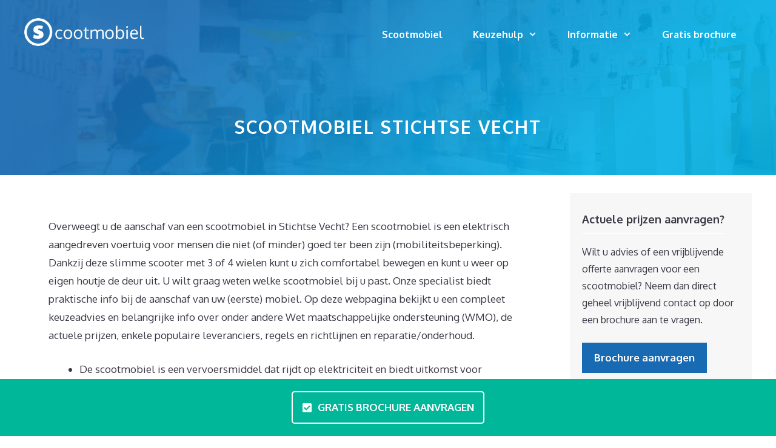

--- FILE ---
content_type: text/html; charset=UTF-8
request_url: https://www.scootzorg.nl/stichtse-vecht/
body_size: 23023
content:
<!DOCTYPE html>
<html lang="nl-NL">
<head>
	<meta charset="UTF-8">
	<link rel="profile" href="https://gmpg.org/xfn/11">
	<meta name='robots' content='index, follow, max-image-preview:large, max-snippet:-1, max-video-preview:-1' />
	<style>img:is([sizes="auto" i], [sizes^="auto," i]) { contain-intrinsic-size: 3000px 1500px }</style>
	
	<!-- This site is optimized with the Yoast SEO plugin v26.2 - https://yoast.com/wordpress/plugins/seo/ -->
	<title>Scootmobiel kopen Stichtse Vecht? Vergelijk aanbieders 2026</title>
<link data-rocket-preload as="style" href="https://fonts.googleapis.com/css?family=Oxygen%3A300%2Cregular%2C700&#038;display=swap" rel="preload">
<link href="https://fonts.googleapis.com/css?family=Oxygen%3A300%2Cregular%2C700&#038;display=swap" media="print" onload="this.media=&#039;all&#039;" rel="stylesheet">
<noscript><link rel="stylesheet" href="https://fonts.googleapis.com/css?family=Oxygen%3A300%2Cregular%2C700&#038;display=swap"></noscript>
	<meta name="description" content="Op Scootzorg.nl vindt u de beste scootmobielen in Stichtse Vecht. Vergelijk aanbieders + prijzen en boek gratis proefrit. Al vanaf €495,00." />
	<link rel="canonical" href="https://www.scootzorg.nl/stichtse-vecht/" />
	<meta property="og:locale" content="nl_NL" />
	<meta property="og:type" content="article" />
	<meta property="og:title" content="Scootmobiel kopen Stichtse Vecht? Vergelijk aanbieders 2026" />
	<meta property="og:description" content="Op Scootzorg.nl vindt u de beste scootmobielen in Stichtse Vecht. Vergelijk aanbieders + prijzen en boek gratis proefrit. Al vanaf €495,00." />
	<meta property="og:url" content="https://www.scootzorg.nl/stichtse-vecht/" />
	<meta property="og:site_name" content="Scootmobiel vergelijken" />
	<meta property="og:image" content="https://www.scootzorg.nl/wp-content/uploads/2020/07/scootmobiel-stichtse-vecht-3633.jpg" />
	<meta name="twitter:card" content="summary_large_image" />
	<meta name="twitter:label1" content="Geschatte leestijd" />
	<meta name="twitter:data1" content="10 minuten" />
	<script type="application/ld+json" class="yoast-schema-graph">{"@context":"https://schema.org","@graph":[{"@type":"WebPage","@id":"https://www.scootzorg.nl/stichtse-vecht/","url":"https://www.scootzorg.nl/stichtse-vecht/","name":"Scootmobiel kopen Stichtse Vecht? Vergelijk aanbieders 2026","isPartOf":{"@id":"https://www.scootzorg.nl/#website"},"primaryImageOfPage":{"@id":"https://www.scootzorg.nl/stichtse-vecht/#primaryimage"},"image":{"@id":"https://www.scootzorg.nl/stichtse-vecht/#primaryimage"},"thumbnailUrl":"https://www.scootzorg.nl/wp-content/uploads/2020/07/scootmobiel-stichtse-vecht-3633.jpg","datePublished":"2020-07-14T07:13:58+00:00","description":"Op Scootzorg.nl vindt u de beste scootmobielen in Stichtse Vecht. Vergelijk aanbieders + prijzen en boek gratis proefrit. Al vanaf €495,00.","breadcrumb":{"@id":"https://www.scootzorg.nl/stichtse-vecht/#breadcrumb"},"inLanguage":"nl-NL","potentialAction":[{"@type":"ReadAction","target":["https://www.scootzorg.nl/stichtse-vecht/"]}]},{"@type":"ImageObject","inLanguage":"nl-NL","@id":"https://www.scootzorg.nl/stichtse-vecht/#primaryimage","url":"https://www.scootzorg.nl/wp-content/uploads/2020/07/scootmobiel-stichtse-vecht-3633.jpg","contentUrl":"https://www.scootzorg.nl/wp-content/uploads/2020/07/scootmobiel-stichtse-vecht-3633.jpg"},{"@type":"BreadcrumbList","@id":"https://www.scootzorg.nl/stichtse-vecht/#breadcrumb","itemListElement":[{"@type":"ListItem","position":1,"name":"Scootmobiel","item":"https://www.scootzorg.nl/"},{"@type":"ListItem","position":2,"name":"Scootmobiel Stichtse Vecht"}]},{"@type":"WebSite","@id":"https://www.scootzorg.nl/#website","url":"https://www.scootzorg.nl/","name":"Scootmobiel vergelijken","description":"Vergelijk de beste scootmobielen","publisher":{"@id":"https://www.scootzorg.nl/#organization"},"potentialAction":[{"@type":"SearchAction","target":{"@type":"EntryPoint","urlTemplate":"https://www.scootzorg.nl/?s={search_term_string}"},"query-input":{"@type":"PropertyValueSpecification","valueRequired":true,"valueName":"search_term_string"}}],"inLanguage":"nl-NL"},{"@type":"Organization","@id":"https://www.scootzorg.nl/#organization","name":"Scootmobiel vergelijken","url":"https://www.scootzorg.nl/","logo":{"@type":"ImageObject","inLanguage":"nl-NL","@id":"https://www.scootzorg.nl/#/schema/logo/image/","url":"https://www.scootzorg.nl/wp-content/uploads/2020/06/scootzorg-scootmobielen.png","contentUrl":"https://www.scootzorg.nl/wp-content/uploads/2020/06/scootzorg-scootmobielen.png","width":285,"height":66,"caption":"Scootmobiel vergelijken"},"image":{"@id":"https://www.scootzorg.nl/#/schema/logo/image/"}}]}</script>
	<!-- / Yoast SEO plugin. -->


<link rel='dns-prefetch' href='//fonts.googleapis.com' />
<link href='https://fonts.gstatic.com' crossorigin rel='preconnect' />
<link rel="alternate" type="application/rss+xml" title="Scootmobiel vergelijken &raquo; feed" href="https://www.scootzorg.nl/feed/" />
<link rel="alternate" type="application/rss+xml" title="Scootmobiel vergelijken &raquo; reacties feed" href="https://www.scootzorg.nl/comments/feed/" />
<link rel="alternate" type="application/rss+xml" title="Scootmobiel vergelijken &raquo; Scootmobiel Stichtse Vecht reacties feed" href="https://www.scootzorg.nl/stichtse-vecht/feed/" />

<style id='wp-emoji-styles-inline-css'>

	img.wp-smiley, img.emoji {
		display: inline !important;
		border: none !important;
		box-shadow: none !important;
		height: 1em !important;
		width: 1em !important;
		margin: 0 0.07em !important;
		vertical-align: -0.1em !important;
		background: none !important;
		padding: 0 !important;
	}
</style>
<link rel='stylesheet' id='wp-block-library-css' href='https://www.scootzorg.nl/wp-includes/css/dist/block-library/style.min.css?ver=6.8.3' media='all' />
<style id='classic-theme-styles-inline-css'>
/*! This file is auto-generated */
.wp-block-button__link{color:#fff;background-color:#32373c;border-radius:9999px;box-shadow:none;text-decoration:none;padding:calc(.667em + 2px) calc(1.333em + 2px);font-size:1.125em}.wp-block-file__button{background:#32373c;color:#fff;text-decoration:none}
</style>
<link data-minify="1" rel='stylesheet' id='ultimate_blocks-cgb-style-css-css' href='https://www.scootzorg.nl/wp-content/cache/min/1/wp-content/plugins/ultimate-blocks/dist/blocks.style.build.css?ver=1623235930' media='all' />
<style id='global-styles-inline-css'>
:root{--wp--preset--aspect-ratio--square: 1;--wp--preset--aspect-ratio--4-3: 4/3;--wp--preset--aspect-ratio--3-4: 3/4;--wp--preset--aspect-ratio--3-2: 3/2;--wp--preset--aspect-ratio--2-3: 2/3;--wp--preset--aspect-ratio--16-9: 16/9;--wp--preset--aspect-ratio--9-16: 9/16;--wp--preset--color--black: #000000;--wp--preset--color--cyan-bluish-gray: #abb8c3;--wp--preset--color--white: #ffffff;--wp--preset--color--pale-pink: #f78da7;--wp--preset--color--vivid-red: #cf2e2e;--wp--preset--color--luminous-vivid-orange: #ff6900;--wp--preset--color--luminous-vivid-amber: #fcb900;--wp--preset--color--light-green-cyan: #7bdcb5;--wp--preset--color--vivid-green-cyan: #00d084;--wp--preset--color--pale-cyan-blue: #8ed1fc;--wp--preset--color--vivid-cyan-blue: #0693e3;--wp--preset--color--vivid-purple: #9b51e0;--wp--preset--gradient--vivid-cyan-blue-to-vivid-purple: linear-gradient(135deg,rgba(6,147,227,1) 0%,rgb(155,81,224) 100%);--wp--preset--gradient--light-green-cyan-to-vivid-green-cyan: linear-gradient(135deg,rgb(122,220,180) 0%,rgb(0,208,130) 100%);--wp--preset--gradient--luminous-vivid-amber-to-luminous-vivid-orange: linear-gradient(135deg,rgba(252,185,0,1) 0%,rgba(255,105,0,1) 100%);--wp--preset--gradient--luminous-vivid-orange-to-vivid-red: linear-gradient(135deg,rgba(255,105,0,1) 0%,rgb(207,46,46) 100%);--wp--preset--gradient--very-light-gray-to-cyan-bluish-gray: linear-gradient(135deg,rgb(238,238,238) 0%,rgb(169,184,195) 100%);--wp--preset--gradient--cool-to-warm-spectrum: linear-gradient(135deg,rgb(74,234,220) 0%,rgb(151,120,209) 20%,rgb(207,42,186) 40%,rgb(238,44,130) 60%,rgb(251,105,98) 80%,rgb(254,248,76) 100%);--wp--preset--gradient--blush-light-purple: linear-gradient(135deg,rgb(255,206,236) 0%,rgb(152,150,240) 100%);--wp--preset--gradient--blush-bordeaux: linear-gradient(135deg,rgb(254,205,165) 0%,rgb(254,45,45) 50%,rgb(107,0,62) 100%);--wp--preset--gradient--luminous-dusk: linear-gradient(135deg,rgb(255,203,112) 0%,rgb(199,81,192) 50%,rgb(65,88,208) 100%);--wp--preset--gradient--pale-ocean: linear-gradient(135deg,rgb(255,245,203) 0%,rgb(182,227,212) 50%,rgb(51,167,181) 100%);--wp--preset--gradient--electric-grass: linear-gradient(135deg,rgb(202,248,128) 0%,rgb(113,206,126) 100%);--wp--preset--gradient--midnight: linear-gradient(135deg,rgb(2,3,129) 0%,rgb(40,116,252) 100%);--wp--preset--font-size--small: 13px;--wp--preset--font-size--medium: 20px;--wp--preset--font-size--large: 36px;--wp--preset--font-size--x-large: 42px;--wp--preset--spacing--20: 0.44rem;--wp--preset--spacing--30: 0.67rem;--wp--preset--spacing--40: 1rem;--wp--preset--spacing--50: 1.5rem;--wp--preset--spacing--60: 2.25rem;--wp--preset--spacing--70: 3.38rem;--wp--preset--spacing--80: 5.06rem;--wp--preset--shadow--natural: 6px 6px 9px rgba(0, 0, 0, 0.2);--wp--preset--shadow--deep: 12px 12px 50px rgba(0, 0, 0, 0.4);--wp--preset--shadow--sharp: 6px 6px 0px rgba(0, 0, 0, 0.2);--wp--preset--shadow--outlined: 6px 6px 0px -3px rgba(255, 255, 255, 1), 6px 6px rgba(0, 0, 0, 1);--wp--preset--shadow--crisp: 6px 6px 0px rgba(0, 0, 0, 1);}:where(.is-layout-flex){gap: 0.5em;}:where(.is-layout-grid){gap: 0.5em;}body .is-layout-flex{display: flex;}.is-layout-flex{flex-wrap: wrap;align-items: center;}.is-layout-flex > :is(*, div){margin: 0;}body .is-layout-grid{display: grid;}.is-layout-grid > :is(*, div){margin: 0;}:where(.wp-block-columns.is-layout-flex){gap: 2em;}:where(.wp-block-columns.is-layout-grid){gap: 2em;}:where(.wp-block-post-template.is-layout-flex){gap: 1.25em;}:where(.wp-block-post-template.is-layout-grid){gap: 1.25em;}.has-black-color{color: var(--wp--preset--color--black) !important;}.has-cyan-bluish-gray-color{color: var(--wp--preset--color--cyan-bluish-gray) !important;}.has-white-color{color: var(--wp--preset--color--white) !important;}.has-pale-pink-color{color: var(--wp--preset--color--pale-pink) !important;}.has-vivid-red-color{color: var(--wp--preset--color--vivid-red) !important;}.has-luminous-vivid-orange-color{color: var(--wp--preset--color--luminous-vivid-orange) !important;}.has-luminous-vivid-amber-color{color: var(--wp--preset--color--luminous-vivid-amber) !important;}.has-light-green-cyan-color{color: var(--wp--preset--color--light-green-cyan) !important;}.has-vivid-green-cyan-color{color: var(--wp--preset--color--vivid-green-cyan) !important;}.has-pale-cyan-blue-color{color: var(--wp--preset--color--pale-cyan-blue) !important;}.has-vivid-cyan-blue-color{color: var(--wp--preset--color--vivid-cyan-blue) !important;}.has-vivid-purple-color{color: var(--wp--preset--color--vivid-purple) !important;}.has-black-background-color{background-color: var(--wp--preset--color--black) !important;}.has-cyan-bluish-gray-background-color{background-color: var(--wp--preset--color--cyan-bluish-gray) !important;}.has-white-background-color{background-color: var(--wp--preset--color--white) !important;}.has-pale-pink-background-color{background-color: var(--wp--preset--color--pale-pink) !important;}.has-vivid-red-background-color{background-color: var(--wp--preset--color--vivid-red) !important;}.has-luminous-vivid-orange-background-color{background-color: var(--wp--preset--color--luminous-vivid-orange) !important;}.has-luminous-vivid-amber-background-color{background-color: var(--wp--preset--color--luminous-vivid-amber) !important;}.has-light-green-cyan-background-color{background-color: var(--wp--preset--color--light-green-cyan) !important;}.has-vivid-green-cyan-background-color{background-color: var(--wp--preset--color--vivid-green-cyan) !important;}.has-pale-cyan-blue-background-color{background-color: var(--wp--preset--color--pale-cyan-blue) !important;}.has-vivid-cyan-blue-background-color{background-color: var(--wp--preset--color--vivid-cyan-blue) !important;}.has-vivid-purple-background-color{background-color: var(--wp--preset--color--vivid-purple) !important;}.has-black-border-color{border-color: var(--wp--preset--color--black) !important;}.has-cyan-bluish-gray-border-color{border-color: var(--wp--preset--color--cyan-bluish-gray) !important;}.has-white-border-color{border-color: var(--wp--preset--color--white) !important;}.has-pale-pink-border-color{border-color: var(--wp--preset--color--pale-pink) !important;}.has-vivid-red-border-color{border-color: var(--wp--preset--color--vivid-red) !important;}.has-luminous-vivid-orange-border-color{border-color: var(--wp--preset--color--luminous-vivid-orange) !important;}.has-luminous-vivid-amber-border-color{border-color: var(--wp--preset--color--luminous-vivid-amber) !important;}.has-light-green-cyan-border-color{border-color: var(--wp--preset--color--light-green-cyan) !important;}.has-vivid-green-cyan-border-color{border-color: var(--wp--preset--color--vivid-green-cyan) !important;}.has-pale-cyan-blue-border-color{border-color: var(--wp--preset--color--pale-cyan-blue) !important;}.has-vivid-cyan-blue-border-color{border-color: var(--wp--preset--color--vivid-cyan-blue) !important;}.has-vivid-purple-border-color{border-color: var(--wp--preset--color--vivid-purple) !important;}.has-vivid-cyan-blue-to-vivid-purple-gradient-background{background: var(--wp--preset--gradient--vivid-cyan-blue-to-vivid-purple) !important;}.has-light-green-cyan-to-vivid-green-cyan-gradient-background{background: var(--wp--preset--gradient--light-green-cyan-to-vivid-green-cyan) !important;}.has-luminous-vivid-amber-to-luminous-vivid-orange-gradient-background{background: var(--wp--preset--gradient--luminous-vivid-amber-to-luminous-vivid-orange) !important;}.has-luminous-vivid-orange-to-vivid-red-gradient-background{background: var(--wp--preset--gradient--luminous-vivid-orange-to-vivid-red) !important;}.has-very-light-gray-to-cyan-bluish-gray-gradient-background{background: var(--wp--preset--gradient--very-light-gray-to-cyan-bluish-gray) !important;}.has-cool-to-warm-spectrum-gradient-background{background: var(--wp--preset--gradient--cool-to-warm-spectrum) !important;}.has-blush-light-purple-gradient-background{background: var(--wp--preset--gradient--blush-light-purple) !important;}.has-blush-bordeaux-gradient-background{background: var(--wp--preset--gradient--blush-bordeaux) !important;}.has-luminous-dusk-gradient-background{background: var(--wp--preset--gradient--luminous-dusk) !important;}.has-pale-ocean-gradient-background{background: var(--wp--preset--gradient--pale-ocean) !important;}.has-electric-grass-gradient-background{background: var(--wp--preset--gradient--electric-grass) !important;}.has-midnight-gradient-background{background: var(--wp--preset--gradient--midnight) !important;}.has-small-font-size{font-size: var(--wp--preset--font-size--small) !important;}.has-medium-font-size{font-size: var(--wp--preset--font-size--medium) !important;}.has-large-font-size{font-size: var(--wp--preset--font-size--large) !important;}.has-x-large-font-size{font-size: var(--wp--preset--font-size--x-large) !important;}
:where(.wp-block-post-template.is-layout-flex){gap: 1.25em;}:where(.wp-block-post-template.is-layout-grid){gap: 1.25em;}
:where(.wp-block-columns.is-layout-flex){gap: 2em;}:where(.wp-block-columns.is-layout-grid){gap: 2em;}
:root :where(.wp-block-pullquote){font-size: 1.5em;line-height: 1.6;}
</style>
<link data-minify="1" rel='stylesheet' id='wpsm-comptable-styles-css' href='https://www.scootzorg.nl/wp-content/cache/min/1/wp-content/plugins/table-maker/css/style.css?ver=1623235930' media='all' />
<link data-minify="1" rel='stylesheet' id='ub-extension-style-css-css' href='https://www.scootzorg.nl/wp-content/cache/min/1/wp-content/plugins/ultimate-blocks/src/extensions/style.css?ver=1704294036' media='all' />
<link rel='stylesheet' id='generate-style-grid-css' href='https://www.scootzorg.nl/wp-content/themes/generatepress/assets/css/unsemantic-grid.min.css?ver=3.0.2' media='all' />
<link rel='stylesheet' id='generate-style-css' href='https://www.scootzorg.nl/wp-content/themes/generatepress/assets/css/style.min.css?ver=3.0.2' media='all' />
<style id='generate-style-inline-css'>
body{background-color:#ffffff;color:#3c3744;}a{color:#186ab2;}a:visited{color:#186ab2;}a:hover, a:focus, a:active{color:#00afe5;}body .grid-container{max-width:1200px;}.wp-block-group__inner-container{max-width:1200px;margin-left:auto;margin-right:auto;}.site-header .header-image{width:200px;}body, button, input, select, textarea{font-family:"Oxygen", sans-serif;}body{line-height:1.8;}.entry-content > [class*="wp-block-"]:not(:last-child){margin-bottom:1.5em;}.main-title{font-weight:700;font-size:20px;}.site-description{font-size:16px;}.main-navigation a, .menu-toggle{font-family:"Oxygen", sans-serif;font-weight:700;font-size:16px;}.main-navigation .main-nav ul ul li a{font-size:15px;}.widget-title{font-family:"Oxygen", sans-serif;font-weight:700;font-size:18px;margin-bottom:16px;}.sidebar .widget, .footer-widgets .widget{font-size:16px;}button:not(.menu-toggle),html input[type="button"],input[type="reset"],input[type="submit"],.button,.wp-block-button .wp-block-button__link{font-family:"Oxygen", sans-serif;font-weight:700;font-size:17px;}h1{font-family:"Oxygen", sans-serif;font-weight:700;text-transform:uppercase;font-size:30px;line-height:1.3em;}h2{font-family:"Oxygen", sans-serif;font-weight:700;font-size:30px;line-height:1.4em;margin-bottom:30px;}h3{font-family:"Oxygen", sans-serif;font-weight:700;font-size:26px;line-height:1.4em;}h4{font-family:"Oxygen", sans-serif;font-weight:700;line-height:1.4em;}h5{font-size:inherit;}.site-info{font-family:"Oxygen", sans-serif;font-size:14px;}@media (max-width:768px){.main-title{font-size:20px;}h1{font-size:30px;}h2{font-size:28px;}}.top-bar{background-color:#636363;color:#ffffff;}.top-bar a{color:#ffffff;}.top-bar a:hover{color:#303030;}.site-header{background-color:#ffffff;color:#ffffff;}.site-header a{color:#ffffff;}.site-header a:hover{color:#ffffff;}.main-title a,.main-title a:hover{color:#ffffff;}.site-description{color:#ffffff;}.main-navigation .main-nav ul li a,.menu-toggle, .main-navigation .menu-bar-items{color:#ffffff;}.main-navigation .main-nav ul li:hover > a,.main-navigation .main-nav ul li:focus > a, .main-navigation .main-nav ul li.sfHover > a, .main-navigation .menu-bar-item:hover > a, .main-navigation .menu-bar-item.sfHover > a{color:#ffffff;}button.menu-toggle:hover,button.menu-toggle:focus,.main-navigation .mobile-bar-items a,.main-navigation .mobile-bar-items a:hover,.main-navigation .mobile-bar-items a:focus{color:#ffffff;}.main-navigation .main-nav ul li[class*="current-menu-"] > a{color:#ffffff;}.main-navigation .main-nav ul li[class*="current-menu-"] > a:hover,.main-navigation .main-nav ul li[class*="current-menu-"].sfHover > a{color:#ffffff;}.navigation-search input[type="search"],.navigation-search input[type="search"]:active, .navigation-search input[type="search"]:focus, .main-navigation .main-nav ul li.search-item.active > a, .main-navigation .menu-bar-items .search-item.active > a{color:#222222;background-color:#fafafa;opacity:1;}.main-navigation ul ul{background-color:#fafafa;}.main-navigation .main-nav ul ul li a{color:#222222;}.main-navigation .main-nav ul ul li:hover > a,.main-navigation .main-nav ul ul li:focus > a,.main-navigation .main-nav ul ul li.sfHover > a{color:#666666;background-color:#fafafa;}.main-navigation .main-nav ul ul li[class*="current-menu-"] > a{color:#222222;background-color:#fafafa;}.main-navigation .main-nav ul ul li[class*="current-menu-"] > a:hover,.main-navigation .main-nav ul ul li[class*="current-menu-"].sfHover > a{color:#222222;background-color:#fafafa;}.separate-containers .inside-article, .separate-containers .comments-area, .separate-containers .page-header, .one-container .container, .separate-containers .paging-navigation, .inside-page-header{color:#3c3744;background-color:#ffffff;}.inside-article a,.paging-navigation a,.comments-area a,.page-header a{color:#186ab2;}.inside-article a:hover,.paging-navigation a:hover,.comments-area a:hover,.page-header a:hover{color:#00afe5;}.entry-header h1,.page-header h1{color:#3c3744;}.entry-title a{color:#3c3744;}.entry-title a:hover{color:#3c3744;}.entry-meta{color:#3c3744;}.entry-meta a{color:#3c3744;}.entry-meta a:hover{color:#3c3744;}h1{color:#3c3744;}h2{color:#3c3744;}h3{color:#3c3744;}h4{color:#3c3744;}h5{color:#3c3744;}.sidebar .widget{color:#3c3744;background-color:#f7f7f7;}.sidebar .widget a{color:#186ab2;}.sidebar .widget a:hover{color:#00afe5;}.sidebar .widget .widget-title{color:#3c3744;}.footer-widgets{color:#ffffff;background-color:#186ab2;}.footer-widgets a{color:#ffffff;}.footer-widgets a:hover{color:#00afe5;}.footer-widgets .widget-title{color:#ffffff;}.site-info{color:#3c3744;background-color:#ffffff;}.site-info a{color:#3c3744;}.site-info a:hover{color:#186ab2;}.footer-bar .widget_nav_menu .current-menu-item a{color:#186ab2;}input[type="text"],input[type="email"],input[type="url"],input[type="password"],input[type="search"],input[type="tel"],input[type="number"],textarea,select{color:#666666;background-color:#fafafa;border-color:#cccccc;}input[type="text"]:focus,input[type="email"]:focus,input[type="url"]:focus,input[type="password"]:focus,input[type="search"]:focus,input[type="tel"]:focus,input[type="number"]:focus,textarea:focus,select:focus{color:#666666;background-color:#ffffff;border-color:#bfbfbf;}button,html input[type="button"],input[type="reset"],input[type="submit"],a.button,a.wp-block-button__link:not(.has-background){color:#ffffff;background-color:#186ab2;}button:hover,html input[type="button"]:hover,input[type="reset"]:hover,input[type="submit"]:hover,a.button:hover,button:focus,html input[type="button"]:focus,input[type="reset"]:focus,input[type="submit"]:focus,a.button:focus,a.wp-block-button__link:not(.has-background):active,a.wp-block-button__link:not(.has-background):focus,a.wp-block-button__link:not(.has-background):hover{color:#ffffff;background-color:rgba(24,106,178,0.9);}a.generate-back-to-top{background-color:#186ab2;color:#ffffff;}a.generate-back-to-top:hover,a.generate-back-to-top:focus{background-color:#00afe5;color:#ffffff;}@media (max-width: 768px){.main-navigation .menu-bar-item:hover > a, .main-navigation .menu-bar-item.sfHover > a{background:none;color:#ffffff;}}.inside-top-bar{padding:10px;}.inside-header{padding:30px 20px 30px 20px;}.separate-containers .inside-article, .separate-containers .comments-area, .separate-containers .page-header, .separate-containers .paging-navigation, .one-container .site-content, .inside-page-header, .wp-block-group__inner-container{padding:30px 0px 30px 0px;}.entry-content .alignwide, body:not(.no-sidebar) .entry-content .alignfull{margin-left:-0px;width:calc(100% + 0px);max-width:calc(100% + 0px);}.container.grid-container{max-width:1200px;}.one-container.right-sidebar .site-main,.one-container.both-right .site-main{margin-right:0px;}.one-container.left-sidebar .site-main,.one-container.both-left .site-main{margin-left:0px;}.one-container.both-sidebars .site-main{margin:0px;}.main-navigation .main-nav ul li a,.menu-toggle,.main-navigation .mobile-bar-items a{padding-left:25px;padding-right:25px;line-height:54px;}.main-navigation .main-nav ul ul li a{padding:15px 25px 15px 25px;}.navigation-search input[type="search"]{height:54px;}.rtl .menu-item-has-children .dropdown-menu-toggle{padding-left:25px;}.menu-item-has-children .dropdown-menu-toggle{padding-right:25px;}.menu-item-has-children ul .dropdown-menu-toggle{padding-top:15px;padding-bottom:15px;margin-top:-15px;}.rtl .main-navigation .main-nav ul li.menu-item-has-children > a{padding-right:25px;}.widget-area .widget{padding:20px;}.footer-widgets{padding:140px 20px 140px 20px;}.site-info{padding:30px 20px 30px 20px;}@media (max-width:768px){.separate-containers .inside-article, .separate-containers .comments-area, .separate-containers .page-header, .separate-containers .paging-navigation, .one-container .site-content, .inside-page-header, .wp-block-group__inner-container{padding:100px 20px 100px 20px;}.inside-header{padding-top:0px;}.site-info{padding-right:10px;padding-left:10px;}.entry-content .alignwide, body:not(.no-sidebar) .entry-content .alignfull{margin-left:-20px;width:calc(100% + 40px);max-width:calc(100% + 40px);}}@media (max-width: 768px){.main-navigation .menu-toggle,.main-navigation .mobile-bar-items,.sidebar-nav-mobile:not(#sticky-placeholder){display:block;}.main-navigation ul,.gen-sidebar-nav{display:none;}[class*="nav-float-"] .site-header .inside-header > *{float:none;clear:both;}}
.dynamic-author-image-rounded{border-radius:100%;}.dynamic-featured-image, .dynamic-author-image{vertical-align:middle;}.one-container.blog .dynamic-content-template:not(:last-child), .one-container.archive .dynamic-content-template:not(:last-child){padding-bottom:0px;}.dynamic-entry-excerpt > p:last-child{margin-bottom:0px;}
.navigation-branding .main-title{font-weight:700;text-transform:none;font-size:20px;}@media (min-width: 769px) and (max-width: 1024px){.main-navigation:not(.slideout-navigation) a, .main-navigation .menu-toggle, .main-navigation .menu-bar-items{font-size:16px;}.main-navigation:not(.slideout-navigation) .main-nav ul ul li a{font-size:15px;}.main-title, .navigation-branding .main-title{font-size:20px;}}@media (max-width: 768px){.main-navigation:not(.slideout-navigation) a, .main-navigation .menu-toggle, .main-navigation .menu-bar-items{font-size:20px;}.main-navigation:not(.slideout-navigation) .main-nav ul ul li a{font-size:17px;}.navigation-branding .main-title{font-size:20px;}}
.page-hero{background-image:url(https://www.scootzorg.nl/wp-content/uploads/2020/02/service-header.jpg);background-size:cover;background-position:center center;background-repeat:no-repeat;color:#ffffff;padding-top:80px;padding-right:20px;padding-bottom:60px;padding-left:20px;text-align:center;box-sizing:border-box;}.page-hero h1, .page-hero h2, .page-hero h3, .page-hero h4, .page-hero h5, .page-hero h6{color:#ffffff;}.inside-page-hero > *:last-child{margin-bottom:0px;}.page-hero time.updated{display:none;}.page-hero{padding-top:calc(80px + 110px);}.header-wrap{position:absolute;left:0px;right:0px;z-index:10;}.header-wrap .site-header{background:transparent;}@media (max-width:768px){.page-hero{padding-top:60px;padding-top:calc(60px + 110px);padding-right:20px;padding-bottom:60px;padding-left:20px;}}
@media (max-width: 768px){.main-navigation .main-nav ul li a,.main-navigation .menu-toggle,.main-navigation .mobile-bar-items a,.main-navigation .menu-bar-item > a{line-height:80px;}.main-navigation .site-logo.navigation-logo img, .mobile-header-navigation .site-logo.mobile-header-logo img, .navigation-search input[type="search"]{height:80px;}}.main-navigation.slideout-navigation .main-nav > ul > li > a{line-height:60px;}
</style>
<link rel='stylesheet' id='generate-mobile-style-css' href='https://www.scootzorg.nl/wp-content/themes/generatepress/assets/css/mobile.min.css?ver=3.0.2' media='all' />
<link data-minify="1" rel='stylesheet' id='generate-font-icons-css' href='https://www.scootzorg.nl/wp-content/cache/min/1/wp-content/themes/generatepress/assets/css/components/font-icons.min.css?ver=1623235930' media='all' />
<link data-minify="1" rel='stylesheet' id='generateblocks-css' href='https://www.scootzorg.nl/wp-content/cache/min/1/wp-content/uploads/generateblocks/style-22178.css?ver=1674333338' media='all' />
<link rel='stylesheet' id='generate-offside-css' href='https://www.scootzorg.nl/wp-content/plugins/gp-premium/menu-plus/functions/css/offside.min.css?ver=2.5.5' media='all' />
<style id='generate-offside-inline-css'>
:root{--gp-slideout-width:265px;}.slideout-navigation.main-navigation{background-color:#186ab2;}.slideout-navigation.main-navigation .main-nav ul li a{color:#ffffff;font-weight:700;text-transform:none;font-size:20px;}.slideout-navigation.main-navigation ul ul{background-color:#222222;}.slideout-navigation.main-navigation .main-nav ul ul li a{color:#ffffff;}.slideout-navigation.main-navigation.do-overlay .main-nav ul ul li a{font-size:1em;font-size:19px;}@media (max-width:768px){.slideout-navigation.main-navigation .main-nav ul li a{font-size:20px;}.slideout-navigation.main-navigation .main-nav ul ul li a{font-size:19px;}}.slideout-navigation.main-navigation .main-nav ul li:not([class*="current-menu-"]):hover > a, .slideout-navigation.main-navigation .main-nav ul li:not([class*="current-menu-"]):focus > a, .slideout-navigation.main-navigation .main-nav ul li.sfHover:not([class*="current-menu-"]) > a{color:#00afe5;background-color:#186ab2;}.slideout-navigation.main-navigation .main-nav ul ul li:not([class*="current-menu-"]):hover > a, .slideout-navigation.main-navigation .main-nav ul ul li:not([class*="current-menu-"]):focus > a, .slideout-navigation.main-navigation .main-nav ul ul li.sfHover:not([class*="current-menu-"]) > a{color:#fafafa;background-color:#222222;}.slideout-navigation.main-navigation .main-nav ul li[class*="current-menu-"] > a{color:#ffffff;background-color:#186ab2;}.slideout-navigation.main-navigation .main-nav ul ul li[class*="current-menu-"] > a{color:#ffffff;background-color:#222222;}.slideout-navigation, .slideout-navigation a{color:#ffffff;}.slideout-navigation button.slideout-exit{color:#ffffff;padding-left:25px;padding-right:25px;}.slideout-navigation .dropdown-menu-toggle:before{content:"\f107";}.slideout-navigation .sfHover > a .dropdown-menu-toggle:before{content:"\f106";}@media (max-width: 768px){.menu-bar-item.slideout-toggle{display:none;}}
</style>
<link data-minify="1" rel='stylesheet' id='gp-premium-icons-css' href='https://www.scootzorg.nl/wp-content/cache/min/1/wp-content/plugins/gp-premium/general/icons/icons.min.css?ver=1623235930' media='all' />
<link rel='stylesheet' id='generate-navigation-branding-css' href='https://www.scootzorg.nl/wp-content/plugins/gp-premium/menu-plus/functions/css/navigation-branding.min.css?ver=2.5.5' media='all' />
<style id='generate-navigation-branding-inline-css'>
@media (max-width: 768px){.site-header, #site-navigation, #sticky-navigation{display:none !important;opacity:0.0;}#mobile-header{display:block !important;width:100% !important;}#mobile-header .main-nav > ul{display:none;}#mobile-header.toggled .main-nav > ul, #mobile-header .menu-toggle, #mobile-header .mobile-bar-items{display:block;}#mobile-header .main-nav{-ms-flex:0 0 100%;flex:0 0 100%;-webkit-box-ordinal-group:5;-ms-flex-order:4;order:4;}}.navigation-branding img, .site-logo.mobile-header-logo img{height:54px;width:auto;}.navigation-branding .main-title{line-height:54px;}@media (max-width: 1210px){#site-navigation .navigation-branding, #sticky-navigation .navigation-branding{margin-left:10px;}}@media (max-width: 768px){.main-navigation:not(.slideout-navigation) .main-nav{-ms-flex:0 0 100%;flex:0 0 100%;}.main-navigation:not(.slideout-navigation) .inside-navigation{-ms-flex-wrap:wrap;flex-wrap:wrap;display:-webkit-box;display:-ms-flexbox;display:flex;}.nav-aligned-center .navigation-branding, .nav-aligned-left .navigation-branding{margin-right:auto;}.nav-aligned-center  .main-navigation.has-branding:not(.slideout-navigation) .inside-navigation .main-nav,.nav-aligned-center  .main-navigation.has-sticky-branding.navigation-stick .inside-navigation .main-nav,.nav-aligned-left  .main-navigation.has-branding:not(.slideout-navigation) .inside-navigation .main-nav,.nav-aligned-left  .main-navigation.has-sticky-branding.navigation-stick .inside-navigation .main-nav{margin-right:0px;}.navigation-branding img, .site-logo.mobile-header-logo{height:80px;}.navigation-branding .main-title{line-height:80px;}}
</style>
<link rel="https://api.w.org/" href="https://www.scootzorg.nl/wp-json/" /><link rel="alternate" title="JSON" type="application/json" href="https://www.scootzorg.nl/wp-json/wp/v2/pages/22178" /><link rel="EditURI" type="application/rsd+xml" title="RSD" href="https://www.scootzorg.nl/xmlrpc.php?rsd" />
<meta name="generator" content="WordPress 6.8.3" />
<link rel='shortlink' href='https://www.scootzorg.nl/?p=22178' />
<link rel="alternate" title="oEmbed (JSON)" type="application/json+oembed" href="https://www.scootzorg.nl/wp-json/oembed/1.0/embed?url=https%3A%2F%2Fwww.scootzorg.nl%2Fstichtse-vecht%2F" />
<link rel="alternate" title="oEmbed (XML)" type="text/xml+oembed" href="https://www.scootzorg.nl/wp-json/oembed/1.0/embed?url=https%3A%2F%2Fwww.scootzorg.nl%2Fstichtse-vecht%2F&#038;format=xml" />
<link rel="pingback" href="https://www.scootzorg.nl/xmlrpc.php">
<meta name="viewport" content="width=device-width, initial-scale=1"><style type="text/css">.saboxplugin-wrap{-webkit-box-sizing:border-box;-moz-box-sizing:border-box;-ms-box-sizing:border-box;box-sizing:border-box;border:1px solid #eee;width:100%;clear:both;display:block;overflow:hidden;word-wrap:break-word;position:relative}.saboxplugin-wrap .saboxplugin-gravatar{float:left;padding:0 20px 20px 20px}.saboxplugin-wrap .saboxplugin-gravatar img{max-width:100px;height:auto;border-radius:0;}.saboxplugin-wrap .saboxplugin-authorname{font-size:18px;line-height:1;margin:20px 0 0 20px;display:block}.saboxplugin-wrap .saboxplugin-authorname a{text-decoration:none}.saboxplugin-wrap .saboxplugin-authorname a:focus{outline:0}.saboxplugin-wrap .saboxplugin-desc{display:block;margin:5px 20px}.saboxplugin-wrap .saboxplugin-desc a{text-decoration:underline}.saboxplugin-wrap .saboxplugin-desc p{margin:5px 0 12px}.saboxplugin-wrap .saboxplugin-web{margin:0 20px 15px;text-align:left}.saboxplugin-wrap .sab-web-position{text-align:right}.saboxplugin-wrap .saboxplugin-web a{color:#ccc;text-decoration:none}.saboxplugin-wrap .saboxplugin-socials{position:relative;display:block;background:#fcfcfc;padding:5px;border-top:1px solid #eee}.saboxplugin-wrap .saboxplugin-socials a svg{width:20px;height:20px}.saboxplugin-wrap .saboxplugin-socials a svg .st2{fill:#fff; transform-origin:center center;}.saboxplugin-wrap .saboxplugin-socials a svg .st1{fill:rgba(0,0,0,.3)}.saboxplugin-wrap .saboxplugin-socials a:hover{opacity:.8;-webkit-transition:opacity .4s;-moz-transition:opacity .4s;-o-transition:opacity .4s;transition:opacity .4s;box-shadow:none!important;-webkit-box-shadow:none!important}.saboxplugin-wrap .saboxplugin-socials .saboxplugin-icon-color{box-shadow:none;padding:0;border:0;-webkit-transition:opacity .4s;-moz-transition:opacity .4s;-o-transition:opacity .4s;transition:opacity .4s;display:inline-block;color:#fff;font-size:0;text-decoration:inherit;margin:5px;-webkit-border-radius:0;-moz-border-radius:0;-ms-border-radius:0;-o-border-radius:0;border-radius:0;overflow:hidden}.saboxplugin-wrap .saboxplugin-socials .saboxplugin-icon-grey{text-decoration:inherit;box-shadow:none;position:relative;display:-moz-inline-stack;display:inline-block;vertical-align:middle;zoom:1;margin:10px 5px;color:#444;fill:#444}.clearfix:after,.clearfix:before{content:' ';display:table;line-height:0;clear:both}.ie7 .clearfix{zoom:1}.saboxplugin-socials.sabox-colored .saboxplugin-icon-color .sab-twitch{border-color:#38245c}.saboxplugin-socials.sabox-colored .saboxplugin-icon-color .sab-behance{border-color:#003eb0}.saboxplugin-socials.sabox-colored .saboxplugin-icon-color .sab-deviantart{border-color:#036824}.saboxplugin-socials.sabox-colored .saboxplugin-icon-color .sab-digg{border-color:#00327c}.saboxplugin-socials.sabox-colored .saboxplugin-icon-color .sab-dribbble{border-color:#ba1655}.saboxplugin-socials.sabox-colored .saboxplugin-icon-color .sab-facebook{border-color:#1e2e4f}.saboxplugin-socials.sabox-colored .saboxplugin-icon-color .sab-flickr{border-color:#003576}.saboxplugin-socials.sabox-colored .saboxplugin-icon-color .sab-github{border-color:#264874}.saboxplugin-socials.sabox-colored .saboxplugin-icon-color .sab-google{border-color:#0b51c5}.saboxplugin-socials.sabox-colored .saboxplugin-icon-color .sab-html5{border-color:#902e13}.saboxplugin-socials.sabox-colored .saboxplugin-icon-color .sab-instagram{border-color:#1630aa}.saboxplugin-socials.sabox-colored .saboxplugin-icon-color .sab-linkedin{border-color:#00344f}.saboxplugin-socials.sabox-colored .saboxplugin-icon-color .sab-pinterest{border-color:#5b040e}.saboxplugin-socials.sabox-colored .saboxplugin-icon-color .sab-reddit{border-color:#992900}.saboxplugin-socials.sabox-colored .saboxplugin-icon-color .sab-rss{border-color:#a43b0a}.saboxplugin-socials.sabox-colored .saboxplugin-icon-color .sab-sharethis{border-color:#5d8420}.saboxplugin-socials.sabox-colored .saboxplugin-icon-color .sab-soundcloud{border-color:#995200}.saboxplugin-socials.sabox-colored .saboxplugin-icon-color .sab-spotify{border-color:#0f612c}.saboxplugin-socials.sabox-colored .saboxplugin-icon-color .sab-stackoverflow{border-color:#a95009}.saboxplugin-socials.sabox-colored .saboxplugin-icon-color .sab-steam{border-color:#006388}.saboxplugin-socials.sabox-colored .saboxplugin-icon-color .sab-user_email{border-color:#b84e05}.saboxplugin-socials.sabox-colored .saboxplugin-icon-color .sab-tumblr{border-color:#10151b}.saboxplugin-socials.sabox-colored .saboxplugin-icon-color .sab-twitter{border-color:#0967a0}.saboxplugin-socials.sabox-colored .saboxplugin-icon-color .sab-vimeo{border-color:#0d7091}.saboxplugin-socials.sabox-colored .saboxplugin-icon-color .sab-windows{border-color:#003f71}.saboxplugin-socials.sabox-colored .saboxplugin-icon-color .sab-whatsapp{border-color:#003f71}.saboxplugin-socials.sabox-colored .saboxplugin-icon-color .sab-wordpress{border-color:#0f3647}.saboxplugin-socials.sabox-colored .saboxplugin-icon-color .sab-yahoo{border-color:#14002d}.saboxplugin-socials.sabox-colored .saboxplugin-icon-color .sab-youtube{border-color:#900}.saboxplugin-socials.sabox-colored .saboxplugin-icon-color .sab-xing{border-color:#000202}.saboxplugin-socials.sabox-colored .saboxplugin-icon-color .sab-mixcloud{border-color:#2475a0}.saboxplugin-socials.sabox-colored .saboxplugin-icon-color .sab-vk{border-color:#243549}.saboxplugin-socials.sabox-colored .saboxplugin-icon-color .sab-medium{border-color:#00452c}.saboxplugin-socials.sabox-colored .saboxplugin-icon-color .sab-quora{border-color:#420e00}.saboxplugin-socials.sabox-colored .saboxplugin-icon-color .sab-meetup{border-color:#9b181c}.saboxplugin-socials.sabox-colored .saboxplugin-icon-color .sab-goodreads{border-color:#000}.saboxplugin-socials.sabox-colored .saboxplugin-icon-color .sab-snapchat{border-color:#999700}.saboxplugin-socials.sabox-colored .saboxplugin-icon-color .sab-500px{border-color:#00557f}.saboxplugin-socials.sabox-colored .saboxplugin-icon-color .sab-mastodont{border-color:#185886}.sabox-plus-item{margin-bottom:20px}@media screen and (max-width:480px){.saboxplugin-wrap{text-align:center}.saboxplugin-wrap .saboxplugin-gravatar{float:none;padding:20px 0;text-align:center;margin:0 auto;display:block}.saboxplugin-wrap .saboxplugin-gravatar img{float:none;display:inline-block;display:-moz-inline-stack;vertical-align:middle;zoom:1}.saboxplugin-wrap .saboxplugin-desc{margin:0 10px 20px;text-align:center}.saboxplugin-wrap .saboxplugin-authorname{text-align:center;margin:10px 0 20px}}body .saboxplugin-authorname a,body .saboxplugin-authorname a:hover{box-shadow:none;-webkit-box-shadow:none}a.sab-profile-edit{font-size:16px!important;line-height:1!important}.sab-edit-settings a,a.sab-profile-edit{color:#0073aa!important;box-shadow:none!important;-webkit-box-shadow:none!important}.sab-edit-settings{margin-right:15px;position:absolute;right:0;z-index:2;bottom:10px;line-height:20px}.sab-edit-settings i{margin-left:5px}.saboxplugin-socials{line-height:1!important}.rtl .saboxplugin-wrap .saboxplugin-gravatar{float:right}.rtl .saboxplugin-wrap .saboxplugin-authorname{display:flex;align-items:center}.rtl .saboxplugin-wrap .saboxplugin-authorname .sab-profile-edit{margin-right:10px}.rtl .sab-edit-settings{right:auto;left:0}img.sab-custom-avatar{max-width:75px;}.saboxplugin-wrap {margin-top:0px; margin-bottom:0px; padding: 0px 0px }.saboxplugin-wrap .saboxplugin-authorname {font-size:18px; line-height:25px;}.saboxplugin-wrap .saboxplugin-desc p, .saboxplugin-wrap .saboxplugin-desc {font-size:14px !important; line-height:21px !important;}.saboxplugin-wrap .saboxplugin-web {font-size:14px;}.saboxplugin-wrap .saboxplugin-socials a svg {width:18px;height:18px;}</style><link rel="icon" href="https://www.scootzorg.nl/wp-content/uploads/2020/06/scootmobielen.png" sizes="32x32" />
<link rel="icon" href="https://www.scootzorg.nl/wp-content/uploads/2020/06/scootmobielen.png" sizes="192x192" />
<link rel="apple-touch-icon" href="https://www.scootzorg.nl/wp-content/uploads/2020/06/scootmobielen.png" />
<meta name="msapplication-TileImage" content="https://www.scootzorg.nl/wp-content/uploads/2020/06/scootmobielen.png" />
		<style id="wp-custom-css">
			/* GeneratePress Site CSS */ /* H1 headline letter spacing */

h1 {
	letter-spacing: 2px;
}

/* page header gradient overlay */

.gradient-overlay {
	position: relative;
}

.gradient-overlay:after {
	content: '';
	position: absolute;
	top: 0;
	right: 0;
	bottom: 0;
	left: 0;
	background: linear-gradient(135deg, rgba(24,106,178,0.9) 20%, rgba(0,175,229,0.9) 80%);
}

.gradient-overlay .inside-page-hero {
	z-index: 1;
	position: relative;
}

/* navigation rules */

.main-navigation .menu > .menu-item > a::after {
    content: "";
    position: absolute;
    right: 50;
    left: 50%;
    top: 5px; /* controls where the line appears on hover */
    -webkit-transform: translateX(-50%);
    transform: translateX(-50%);
    display: block;
    width: 0;
    height: 2px; /* controls thickness of the line */
    background-color: currentColor;
    transition: 0.3s width ease;
}

.main-navigation .menu > .menu-item > a:hover::after,
.main-navigation .menu > .menu-item > a:focus::after,
.main-navigation .menu > .current-menu-item > a::after{
    width: 40px; /* controls the width of the line */
    color: #ffffff;  
}

/* container drop shadow */

.container-shadow {
box-shadow: 0px -10px 10px rgba(20, 20, 20, 0.1);
}

/* image block drop shadow */

.image-shadow img {
box-shadow: 15px 15px 0px #ededed;
}

/* widget title underline */

.widget-title {
  border-bottom: 1px solid #ffffff;
  line-height: 2.6em;
  display: inline-block;
}

/* footer widget spacing */

@media (min-width:1025px) {
  .footer-widgets .footer-widget-1 {
    width: 65%;
		padding-right: 80px;
  }
  .footer-widgets .footer-widget-2 {
    width: 15%;
  }
  .footer-widgets .footer-widget-3 {
    width: 20%;
  }
}

@media (max-width:1024px) {
.footer-widgets .footer-widget-1,
  .footer-widgets .footer-widget-2,
  .footer-widgets .footer-widget-3 {
		width: 100%; 
    padding: 20px;
		text-align: center;
	}
}

/* center align LSI on tablet and mobile */

@media (max-width:1024px) {
	.lsi-social-icons {
		text-align: center !important;
	}
} /* End GeneratePress Site CSS */

.sidebar .widget a, .sidebar .widget a:visited {
    color: #ffffff;
}

.one-container.right-sidebar .site-main, .one-container.both-right .site-main {
    margin-right: 20px;
}

.sticky {
    position: fixed;
	  bottom: 0;
    width: 100%;  
}

#mobile-header .site-logo {
    width: 230px;
}

.mobile-header-navigation .mobile-header-logo img {
    width: 100%;
    height: auto;
}

.nf-before-form-content {
	visibility: hidden; 
}
		</style>
		<noscript><style id="rocket-lazyload-nojs-css">.rll-youtube-player, [data-lazy-src]{display:none !important;}</style></noscript><meta name="generator" content="WP Rocket 3.20.0.3" data-wpr-features="wpr_defer_js wpr_minify_js wpr_lazyload_images wpr_lazyload_iframes wpr_minify_css wpr_desktop" /></head>

<body class="wp-singular page-template-default page page-id-22178 page-parent wp-custom-logo wp-embed-responsive wp-theme-generatepress post-image-aligned-center slideout-enabled slideout-mobile sticky-menu-fade mobile-header mobile-header-logo right-sidebar nav-float-right one-container fluid-header active-footer-widgets-3 header-aligned-left dropdown-hover" itemtype="https://schema.org/WebPage" itemscope>
	<div data-rocket-location-hash="e3c0fe250df7fb435cd11c7a5f290ee4" class="header-wrap"><a class="screen-reader-text skip-link" href="#content" title="Spring naar inhoud">Spring naar inhoud</a>		<header data-rocket-location-hash="3f40867a7de7515dc32711a001d96ee8" id="masthead" class="site-header" itemtype="https://schema.org/WPHeader" itemscope>
			<div data-rocket-location-hash="cd0236bee31537149852c78a9a8407aa" class="inside-header grid-container grid-parent">
				<div class="site-logo">
					<a href="https://www.scootzorg.nl/" title="Scootmobiel vergelijken" rel="home">
						<img  class="header-image is-logo-image" alt="Scootmobiel vergelijken" src="data:image/svg+xml,%3Csvg%20xmlns='http://www.w3.org/2000/svg'%20viewBox='0%200%20285%2066'%3E%3C/svg%3E" title="Scootmobiel vergelijken" data-lazy-srcset="https://www.scootzorg.nl/wp-content/uploads/2020/06/scootzorg-scootmobielen.png 1x, https://www.scootzorg.nl/wp-content/uploads/2020/06/scootzorg-scootmobielen.png 2x" width="285" height="66" data-lazy-src="https://www.scootzorg.nl/wp-content/uploads/2020/06/scootzorg-scootmobielen.png" /><noscript><img  class="header-image is-logo-image" alt="Scootmobiel vergelijken" src="https://www.scootzorg.nl/wp-content/uploads/2020/06/scootzorg-scootmobielen.png" title="Scootmobiel vergelijken" srcset="https://www.scootzorg.nl/wp-content/uploads/2020/06/scootzorg-scootmobielen.png 1x, https://www.scootzorg.nl/wp-content/uploads/2020/06/scootzorg-scootmobielen.png 2x" width="285" height="66" /></noscript>
					</a>
				</div>		<nav id="site-navigation" class="main-navigation sub-menu-right" itemtype="https://schema.org/SiteNavigationElement" itemscope>
			<div class="inside-navigation grid-container grid-parent">
								<button class="menu-toggle" aria-controls="primary-menu" aria-expanded="false">
					<span class="mobile-menu">MENU</span>				</button>
				<div id="primary-menu" class="main-nav"><ul id="menu-scootmobiel-header" class=" menu sf-menu"><li id="menu-item-46" class="menu-item menu-item-type-post_type menu-item-object-page menu-item-home menu-item-46"><a href="https://www.scootzorg.nl/">Scootmobiel</a></li>
<li id="menu-item-18775" class="menu-item menu-item-type-post_type menu-item-object-page menu-item-has-children menu-item-18775"><a href="https://www.scootzorg.nl/keuzehulp/">Keuzehulp<span role="presentation" class="dropdown-menu-toggle"></span></a>
<ul class="sub-menu">
	<li id="menu-item-18989" class="menu-item menu-item-type-post_type menu-item-object-page menu-item-18989"><a href="https://www.scootzorg.nl/beste/">Beste scootmobiel</a></li>
	<li id="menu-item-18988" class="menu-item menu-item-type-post_type menu-item-object-page menu-item-18988"><a href="https://www.scootzorg.nl/goedkoopste/">Goedkoopste scootmobiel</a></li>
	<li id="menu-item-18987" class="menu-item menu-item-type-post_type menu-item-object-page menu-item-18987"><a href="https://www.scootzorg.nl/snelste/">Snelste scootmobiel</a></li>
	<li id="menu-item-18991" class="menu-item menu-item-type-post_type menu-item-object-page menu-item-18991"><a href="https://www.scootzorg.nl/luxe/">Luxe Scootmobiel</a></li>
	<li id="menu-item-18990" class="menu-item menu-item-type-post_type menu-item-object-page menu-item-18990"><a href="https://www.scootzorg.nl/langste-actieradius/">Langste actieradius</a></li>
</ul>
</li>
<li id="menu-item-18783" class="menu-item menu-item-type-taxonomy menu-item-object-category menu-item-has-children menu-item-18783"><a href="https://www.scootzorg.nl/informatie/">Informatie<span role="presentation" class="dropdown-menu-toggle"></span></a>
<ul class="sub-menu">
	<li id="menu-item-19008" class="menu-item menu-item-type-post_type menu-item-object-page menu-item-19008"><a href="https://www.scootzorg.nl/subsidie/">Subsidie</a></li>
	<li id="menu-item-19013" class="menu-item menu-item-type-post_type menu-item-object-page menu-item-19013"><a href="https://www.scootzorg.nl/accessoires/">Accessoires</a></li>
	<li id="menu-item-19009" class="menu-item menu-item-type-post_type menu-item-object-page menu-item-19009"><a href="https://www.scootzorg.nl/rolstoel/">Rolstoel</a></li>
	<li id="menu-item-19006" class="menu-item menu-item-type-post_type menu-item-object-page menu-item-19006"><a href="https://www.scootzorg.nl/rollator/">Rollator</a></li>
	<li id="menu-item-19007" class="menu-item menu-item-type-post_type menu-item-object-page menu-item-19007"><a href="https://www.scootzorg.nl/traplift/">Traplift</a></li>
</ul>
</li>
<li id="menu-item-25012" class="menu-item menu-item-type-custom menu-item-object-custom menu-item-25012"><a href="https://www.scootzorg.nl/go/aanvragen/">Gratis brochure</a></li>
</ul></div>			</div>
		</nav>
					</div>
		</header>
				<nav id="mobile-header" class="main-navigation mobile-header-navigation has-branding" itemtype="https://schema.org/SiteNavigationElement" itemscope">
			<div class="inside-navigation grid-container grid-parent">
				<div class="site-logo mobile-header-logo">
						<a href="https://www.scootzorg.nl/" title="Scootmobiel vergelijken" rel="home">
							<img src="data:image/svg+xml,%3Csvg%20xmlns='http://www.w3.org/2000/svg'%20viewBox='0%200%20285%2066'%3E%3C/svg%3E" alt="Scootmobiel vergelijken" class="is-logo-image" width="285" height="66" data-lazy-src="https://www.scootzorg.nl/wp-content/uploads/2020/06/scootzorg-scootmobielen.png" /><noscript><img src="https://www.scootzorg.nl/wp-content/uploads/2020/06/scootzorg-scootmobielen.png" alt="Scootmobiel vergelijken" class="is-logo-image" width="285" height="66" /></noscript>
						</a>
					</div>					<button class="menu-toggle" aria-controls="mobile-menu" aria-expanded="false">
						<span class="mobile-menu">MENU</span>					</button>
					<div id="mobile-menu" class="main-nav"><ul id="menu-scootmobiel-header-1" class=" menu sf-menu"><li class="menu-item menu-item-type-post_type menu-item-object-page menu-item-home menu-item-46"><a href="https://www.scootzorg.nl/">Scootmobiel</a></li>
<li class="menu-item menu-item-type-post_type menu-item-object-page menu-item-has-children menu-item-18775"><a href="https://www.scootzorg.nl/keuzehulp/">Keuzehulp<span role="presentation" class="dropdown-menu-toggle"></span></a>
<ul class="sub-menu">
	<li class="menu-item menu-item-type-post_type menu-item-object-page menu-item-18989"><a href="https://www.scootzorg.nl/beste/">Beste scootmobiel</a></li>
	<li class="menu-item menu-item-type-post_type menu-item-object-page menu-item-18988"><a href="https://www.scootzorg.nl/goedkoopste/">Goedkoopste scootmobiel</a></li>
	<li class="menu-item menu-item-type-post_type menu-item-object-page menu-item-18987"><a href="https://www.scootzorg.nl/snelste/">Snelste scootmobiel</a></li>
	<li class="menu-item menu-item-type-post_type menu-item-object-page menu-item-18991"><a href="https://www.scootzorg.nl/luxe/">Luxe Scootmobiel</a></li>
	<li class="menu-item menu-item-type-post_type menu-item-object-page menu-item-18990"><a href="https://www.scootzorg.nl/langste-actieradius/">Langste actieradius</a></li>
</ul>
</li>
<li class="menu-item menu-item-type-taxonomy menu-item-object-category menu-item-has-children menu-item-18783"><a href="https://www.scootzorg.nl/informatie/">Informatie<span role="presentation" class="dropdown-menu-toggle"></span></a>
<ul class="sub-menu">
	<li class="menu-item menu-item-type-post_type menu-item-object-page menu-item-19008"><a href="https://www.scootzorg.nl/subsidie/">Subsidie</a></li>
	<li class="menu-item menu-item-type-post_type menu-item-object-page menu-item-19013"><a href="https://www.scootzorg.nl/accessoires/">Accessoires</a></li>
	<li class="menu-item menu-item-type-post_type menu-item-object-page menu-item-19009"><a href="https://www.scootzorg.nl/rolstoel/">Rolstoel</a></li>
	<li class="menu-item menu-item-type-post_type menu-item-object-page menu-item-19006"><a href="https://www.scootzorg.nl/rollator/">Rollator</a></li>
	<li class="menu-item menu-item-type-post_type menu-item-object-page menu-item-19007"><a href="https://www.scootzorg.nl/traplift/">Traplift</a></li>
</ul>
</li>
<li class="menu-item menu-item-type-custom menu-item-object-custom menu-item-25012"><a href="https://www.scootzorg.nl/go/aanvragen/">Gratis brochure</a></li>
</ul></div>			</div><!-- .inside-navigation -->
		</nav><!-- #site-navigation -->
		</div><!-- .header-wrap --><div data-rocket-location-hash="3bc1aeb14ac628e045fb3a09dd1bf4c0" class="page-hero  gradient-overlay">
					<div data-rocket-location-hash="ff733496edd8e252af2b704d535dd2a4" class="inside-page-hero grid-container grid-parent">
						<h1>
Scootmobiel Stichtse Vecht
</h1>
					</div>
				</div>
	<div data-rocket-location-hash="8f540254da6ab81f8ab225b6e605f613" id="page" class="site grid-container container hfeed grid-parent">
				<div data-rocket-location-hash="f3aafcd1f5004676b110ff185219efa8" id="content" class="site-content">
			
	<div data-rocket-location-hash="cb623178869b75d711e2f1ac5122f3c6" id="primary" class="content-area grid-parent mobile-grid-100 grid-75 tablet-grid-75">
		<main id="main" class="site-main">
			
<article id="post-22178" class="post-22178 page type-page status-publish" itemtype="https://schema.org/CreativeWork" itemscope>
	<div class="inside-article">
		
		<div class="entry-content" itemprop="text">
			 <div class="gb-container gb-container-fe9a143d"><div data-rocket-location-hash="bcc3e78d669775a2266ba0325d212db7" class="gb-inside-container"> <p>Overweegt u de aanschaf van een scootmobiel in Stichtse Vecht? Een scootmobiel is een elektrisch aangedreven voertuig voor mensen die niet (of minder) goed ter been zijn (mobiliteitsbeperking). Dankzij deze slimme scooter met 3 of 4 wielen kunt u zich comfortabel bewegen en kunt u weer op eigen houtje de deur uit. U wilt graag weten welke scootmobiel bij u past. Onze specialist biedt praktische info bij  de aanschaf van uw (eerste) mobiel. Op deze webpagina bekijkt u een compleet keuzeadvies en belangrijke info over onder andere Wet maatschappelijke ondersteuning (WMO), de actuele prijzen, enkele populaire leveranciers, regels en richtlijnen en reparatie/onderhoud. </p><ul><li>De scootmobiel is een vervoersmiddel dat rijdt op elektriciteit en biedt uitkomst voor mindervaliden. </li><li>De meest genoemde voordelen: u bent meer onafhankelijk en een hoog zitcomfort. </li><li>De onkosten liggen tussen de €800,00 &#038; €4.750,00.</li><li>Soms krijgt u een budget via de WMO bij de gemeente Stichtse Vecht (https://www.stichtsevecht.nl).</li><li>In en rondom uw woonplaats maakt u snel een eenvoudig een afspraak bij een winkel of showroom waar u meer informatie vindt over merken als Electric Mobility of Handicare.</li> </ul> <div style="gap: 20px;" class="align-button-center ub-buttons orientation-button-row ub-flex-wrap wp-block-ub-button" id="ub-button-e14fcbb5-2041-4034-9119-8c97851c28ab"><div class="ub-button-container">
			<a href="https://www.scootzorg.nl/brochure/" target="_blank" rel="noopener noreferrer nofollow" class="ub-button-block-main   ub-button-flex" role="button" style="--ub-button-background-color: #00d084; --ub-button-color: #ffffff; --ub-button-border: none; --ub-button-hover-background-color: #313131; --ub-button-hover-color: #ffffff; --ub-button-hover-border: none; padding-top: 10px; padding-right: 10px; padding-bottom: 10px; padding-left: 10px; ">
				<div class="ub-button-content-holder" style="flex-direction: row">
					<span class="ub-button-icon-holder">
				<svg xmlns="http://www.w3.org/2000/svg" height="30" width="30" viewbox="0 0 256 512">
					<path fill="currentColor" d="M246.6 233.4c12.5 12.5 12.5 32.8 0 45.3l-160 160c-12.5 12.5-32.8 12.5-45.3 0s-12.5-32.8 0-45.3L178.7 256 41.4 118.6c-12.5-12.5-12.5-32.8 0-45.3s32.8-12.5 45.3 0l160 160z">
				</path></svg>
			</span><span class="ub-button-block-btn"><strong>GRATIS BROCHURE AANVRAGEN</strong></span>
				</div>
			</a>
		</div></div><p></p><p><strong>Onderwerpen: </strong><a href="https://www.scootzorg.nl/stichtse-vecht/#scootmobiel-kopen">Goedkope scootmobiel kopen</a> | <a href="https://www.scootzorg.nl/stichtse-vecht/#keuzeadvies">Aankooptips</a> | <a href="https://www.scootzorg.nl/stichtse-vecht/#kosten">Geschatte kosten</a> | <a href="https://www.scootzorg.nl/stichtse-vecht/#wmo">PGB en WMO aanvragen bij de gemeente Stichtse Vecht (WMO)</a> | <a href="https://www.scootzorg.nl/stichtse-vecht/#winkels">Winkels in de buurt</a> | <a href="https://www.scootzorg.nl/stichtse-vecht/#faq">Veelgestelde vragen van onze bezoekers</a></p><figure class="wp-block-table is-style-stripes"><table><tbody><tr><td>Provincie</td><td><a href="https://www.scootzorg.nl/provincie-utrecht/">Utrecht</a></td></tr><tr><td>Gemeente</td><td><a href="https://www.scootzorg.nl/stichtse-vecht/">Stichtse Vecht</a></td></tr><tr><td>Postcode</td><td>3633</td></tr><tr><td>WMO Beslissingstermijn</td><td>8 &#8211; 12 weken</td></tr><tr><td>PGB tarieven</td><td>€14,5 &#8211; €17,6 per uur</td></tr><tr><td>Veel gekozen merk</td><td>Shoprider 889xlsbn cabin</td></tr><tr><td>Adviespunt</td><td>Mango</td></tr></tbody></table></figure>   <div style="background-color: #f8f8f8; border-width: 2px; border-color: #ECECEC; " class="ub_call_to_action wp-block-ub-call-to-action-block" id="ub_call_to_action_4ce43525-7a36-40f5-96fd-c5eea37d6099">
			<div class="ub_call_to_action_headline">
				<p class="ub_call_to_action_headline_text" style="font-size: 40px; color: #000000; text-align: center; ">Vraag offerte aan</p>
			</div>
			<div class="ub_call_to_action_content">
				<p class="ub_cta_content_text" style="font-size: 15px; text-align: center; ">Bekijk direct de prijzen van verschillende modellen</p>
			</div>
			<div class="ub_call_to_action_button">
				<a href="https://www.scootzorg.nl/brochure/" target="_self" rel="noopener noreferrer" class="ub_cta_button" style="background-color: #00d084; width: 377px; ">
					<p class="ub_cta_button_text" style="font-size: 22px; ">VRAAG BROCHURE AAN</p>
				</a>
			</div>
		</div><p><a name="scootmobiel-kopen"></a></p><h2>Goedkope scootmobiel kopen in Stichtse Vecht</h2> <p>Waarschijnlijk bent u op zoek naar een (eerste) scootmobiel. Maar waar moet ik op letten? U kunt kiezen uit talloze modellen met allerlei opties en extra&#8217;s die u misschien helemaal niet kent. Hoe vind ik de scooter die in lijn is met mijn situatie? Onze tip: bedenk eerst wat u nodig hebt. Moet mijn mobiel ook in de auto passen, is het voor dagelijks gebruik, en gebruik ik het voor korte- of lange ritjes? Als u deze vragen beantwoord hebt start pas uw zoektocht naar een goedkope scootmobiel in Stichtse Vecht. Doe dat bijvoorbeeld online aan de hand van brochures, een demo aan huis of via de expert in de winkel. </p><ul><li>Een instap opvouwbare scootmobiel begint zo rond de €710,00.</li><li>Een wendbare scooter met 3 wielen en 30 &#8211; 40 km actieradius kost u rond de €1975,00.</li><li>Een stevige 4-wieler met een bereik van 60 km of meer schaft u al aan vanaf c.a. €3350.</li> </ul>   <div class="gb-grid-wrapper gb-grid-wrapper-29fa8d28"> <div class="gb-grid-column gb-grid-column-566c869e"><div class="gb-container gb-container-566c869e"><div class="gb-inside-container"> <p><a name="keuzeadvies"></a></p><h4>Tips van de expert januari 2026</h4><p>Wilt u graag wat hulp bij het aanschaffen van een goede scootmobiel? Wij hebben een aantal belangrijke punten uiteengezet. Bijgaand omschrijven wij belangrijke aspecten voor het aankoopproces. </p><p><strong>Kies ik een inklapbare of vaste scootmobiel <br></strong>Een opvouwbare scootmobiel in Stichtse Vecht kan gemakkelijk mee in het OV of uw auto en kunt u eenvoudig kwijt in een klein schuurtje. Een wendbaar en licht model voor in huis en korte afstanden buitenshuis. Een vaste scootmobiel is robuuster en steviger, heeft grote banden, meer comfort en heeft een langer actieradius. Ook voor heuvelachtig gebied en ruwe ondergrond! </p> <p><strong>Waarom kiezen voor een model met 3 of 4 wielen?<br></strong>Een 3-wiel scootmobiel is niet zwaar en een handige korte draaicirkel. U stuurt eenvoudig met dit model. Ideaal in de supermarkt. Daarnaast verschaft een scoot met 3 wielen extra beenruimte. De 4-wiel scootmobiel is stabieler en zal wat veiliger aanvoelen. Dat is vooral zichtbaar als u een bocht doorrijdt en tijdens het op- en afrijden van een stoep. De variant met 4 wielen heeft een hogere maximum snelheid en rijdt over het algemeen wat comfortabeler. </p> <p><strong>Hoe zit het met de actieradius?<br></strong>De scoots onderscheiden zich enorm als we inzoomen op de actieradius. Daarmee bedoeld met de max. afstand die gereden kan worden op 1 volle accu. Gaat u hem alleen binnen gebruiken? Of rijd u ook kleine afstanden naar familie? Een bereik van 20 km zal dan voorzien. Bent u voornemens ook ritjes te maken  naar het winkelcentrum  of de lokale buurtcentra? Overweeg dan eens te kijken naar een actieradius van minimaal 50 kilometer. </p> <p><strong>De snelheid van de scootmobiel<br></strong>Zodra u dagelijks veel onderweg bent, dan wilt u dat uiteraard wel op een prettig tempo kunnen doen. De budget opvouwbare scootmobielen hebben een beperkte max. snelheid. Stevige vaste modellen halen makkelijk een snelheid van 20 km/u. Scoot met meerdere accu&#8217;s hebben als bijkomend voordeel dat ze sneller kunnen. Regel: wanneer u op de stoep rijdt mag u maximaal 6 kilometer per uur. </p><p><strong>Extra comfort<br></strong>Bij het dagelijks gebruiken van een scoot en zeker ook bij rug- en nekklachten (bewegingsbeperking) is een comfortabele zitting essentieel. De luxere modellen verschaffen maximale vering en een luxe zitting. Ga op onderzoek uit en kies voor een proefrit in Stichtse Vecht en ervaar zelf de verschillende opties. </p> </div></div></div> </div>   <div style="background-color: #f8f8f8; border-width: 2px; border-color: #ECECEC; " class="ub_call_to_action wp-block-ub-call-to-action-block" id="ub_call_to_action_4ce43525-7a36-40f5-96fd-c5eea37d6099">
			<div class="ub_call_to_action_headline">
				<p class="ub_call_to_action_headline_text" style="font-size: 40px; color: #000000; text-align: center; ">Vergelijk verschillende merken</p>
			</div>
			<div class="ub_call_to_action_content">
				<p class="ub_cta_content_text" style="font-size: 15px; text-align: center; ">Bekijk direct welk model bij jou wensen past</p>
			</div>
			<div class="ub_call_to_action_button">
				<a href="https://www.scootzorg.nl/brochure/" target="_self" rel="noopener noreferrer" class="ub_cta_button" style="background-color: #00d084; width: 377px; ">
					<p class="ub_cta_button_text" style="font-size: 22px; ">VERGELIJK PRIJZEN</p>
				</a>
			</div>
		</div><p><a name="kosten"></a></p><h3>Wat kost een scootmobiel?</h3><p>Onze experts hebben u net uitgelegd wat de onmisbare onderwerpen zijn bij het aanschaffen van een scootmobiel. In deze paragraaf zoomen we in op de kosten. De tarieven worden gevormd door de leverancier, de accucapaciteit, de maximale snelheid en aanvullende opties zoals een achteruitrijcamera  en een voetenzak. De goedkoopste modellen kunt u al vinden vanaf €505,00, en de meest luxe scooters kosten al gauw €6.000,00. In deze tabel bekijkt u de actuele prijs van een aantal modellen. </p>   <figure class="wp-block-table is-style-stripes"><table><thead><tr><th>Type</th><th>Aantal wielen</th><th><strong>Actieradius</strong></th><th>Snelheid</th><th>Richtprijs</th></tr></thead><tbody><tr><td>Beginner</td><td>3</td><td>11 km</td><td>7 km/u</td><td>€550</td></tr><tr><td>Verbeterd</td><td>3</td><td>15 km</td><td>10 km/u</td><td>€1400</td></tr><tr><td>Comfortabel</td><td>4</td><td>40 km</td><td>17 &#8211; 18 km/u</td><td>€3600</td></tr><tr><td>Luxe</td><td>4</td><td>85 km</td><td>20 km/u</td><td>€6.500</td></tr></tbody></table><figcaption><small>Overzicht met de gemiddelde kosten van een scootmobiel in Stichtse Vecht</small></figcaption></figure>   <figure class="wp-block-image size-large is-resized is-style-default"><img fetchpriority="high" decoding="async" src="data:image/svg+xml,%3Csvg%20xmlns='http://www.w3.org/2000/svg'%20viewBox='0%200%20800%20350'%3E%3C/svg%3E" alt="scootmobiel-kopen-stichtse-vecht" class="wp-image-19325" width="800" height="350" data-lazy-src="https://www.scootzorg.nl/wp-content/uploads/2020/07/scootmobiel-stichtse-vecht-3633.jpg"/><noscript><img fetchpriority="high" decoding="async" src="https://www.scootzorg.nl/wp-content/uploads/2020/07/scootmobiel-stichtse-vecht-3633.jpg" alt="scootmobiel-kopen-stichtse-vecht" class="wp-image-19325" width="800" height="350"/></noscript></figure>   <iframe loading="lazy" id="gmap_canvas" src="about:blank" marginwidth="0" marginheight="0" scrolling="no" width="100%" height="150" frameborder="0" data-rocket-lazyload="fitvidscompatible" data-lazy-src="https://maps.google.com/maps?q=stichtse-vecht-3633&#038;t=&#038;z=13&#038;ie=UTF8&#038;iwloc=&#038;output=embed"></iframe><noscript><iframe id="gmap_canvas" src="https://maps.google.com/maps?q=stichtse-vecht-3633&amp;t=&amp;z=13&amp;ie=UTF8&amp;iwloc=&amp;output=embed" marginwidth="0" marginheight="0" scrolling="no" width="100%" height="150" frameborder="0"></iframe></noscript>   <div class="gb-grid-wrapper gb-grid-wrapper-a7e9b35e"> <div class="gb-grid-column gb-grid-column-6cc17710"><div class="gb-container gb-container-6cc17710"><div class="gb-inside-container"> <p><strong>Leveranciers in de regio</strong></p><ul><li><a href="https://www.scootzorg.nl/utrecht/">Utrecht</a></li><li><a href="https://www.scootzorg.nl/woerden/">Woerden</a></li><li><a href="https://www.scootzorg.nl/nieuwegein/">Nieuwegein</a></li><li><a href="https://www.scootzorg.nl/oudewater/">Oudewater</a></li><li><a href="https://www.scootzorg.nl/montfoort/">Montfoort</a></li></ul></div></div></div><div class="gb-grid-column gb-grid-column-9ec5ec5d"><div class="gb-container gb-container-9ec5ec5d"><div class="gb-inside-container"><p><strong>Handige informatie</strong></p><ul><li><a href="https://www.scootzorg.nl/snelste/">Snelste type</a></li><li><a href="https://www.scootzorg.nl/subsidie/pgb/">PGB</a></li><li><a href="https://www.scootzorg.nl/snelste/">Snelste voertuig</a></li><li><a href="https://www.scootzorg.nl/keuzehulp/buiten/">Buiten</a></li><li><a href="https://www.scootzorg.nl/beste/">Beste voertuig</a></li> </ul> </div></div></div> </div>   <p><a name="wmo"></a></p> <h3>Scootmobiel aanvragen gemeente Stichtse Vecht via de WMO</h3><p>De Wet Maatschappelijke Ondersteuning (WMO) stelt gemeenten verplicht om mensen te ondersteunen zodat zij thuis kunnen blijven wonen. Soms kunt u middels deze WMO een model in bruikleen krijgen via het uitleenpunt of een PGB-budget ontvangen. Vervoersvoorzieningen binnen de WMO zijn er in verschillende vormen. Onder andere de regiotaxi en niet te vergeten de scootmobiel. Ervaart u medische ongemakken maar wilt u wel graag in uw eigen huis blijven wonen en blijven deelnemen aan sociale activiteiten? Dan kunt u aankloppen bij de gemeente Stichtse Vecht. De gemeente kan helpen op verschillende manieren.</p> <ul> <li>Persoonsgebonden Budget (PGB): u krijgt een vast bedrag waarmee u als hulpbehoevende zelf een aankoop kan doen. </li><li>Steun in natura: u kunt gebruik maken van een leen-scootmobiel. Bedenk wel dat er geen tot weinig keuzemogelijkheid is. </li><li>Voor de scootmobiel uitleen WMO rekent men €19 per maand als eigen bijdrage. </li><li>Aanmelden kan bij de WMO specialist van de gemeente. Hierna komt de WMO-consulent langs om te kijken wat uw individuele zorgvraag is. Binnen een aantal weken weet u op welke manier de gemeente u tegemoetkomt. </li><li>Dien uw aanvraag in bij WMO-loket gemeente Stichtse Vecht. U kunt even bellen (0346254000), als per mail (Zorggroep de Vechtstreek), of bezoek het gemeentehuis (Endelhovenlaan 1, 3601 GR, Maarssen). Ga ook eens naar <a href="https://www.stichtsevecht.nl/" target="_blank" rel="noopener noreferrer">www.stichtsevecht.nl</a> voor de huidige procedures. </li><li>De beslissingstermijn bedraagt ongeveer 8 &#8211; 12 weken.</li> </ul> <div style="background-color: #f8f8f8; border-width: 2px; border-color: #ECECEC; " class="ub_call_to_action wp-block-ub-call-to-action-block" id="ub_call_to_action_4ce43525-7a36-40f5-96fd-c5eea37d6099">
			<div class="ub_call_to_action_headline">
				<p class="ub_call_to_action_headline_text" style="font-size: 40px; color: #000000; text-align: center; ">Beste prijs &amp; kwaliteit</p>
			</div>
			<div class="ub_call_to_action_content">
				<p class="ub_cta_content_text" style="font-size: 15px; text-align: center; ">Laat u voorlichten over de verschillende mogelijkheden</p>
			</div>
			<div class="ub_call_to_action_button">
				<a href="https://www.scootzorg.nl/brochure/" target="_self" rel="noopener noreferrer" class="ub_cta_button" style="background-color: #00d084; width: 377px; ">
					<p class="ub_cta_button_text" style="font-size: 22px; ">GRATIS ADVIES AANVRAGEN</p>
				</a>
			</div>
		</div><p><a name="winkels"></a></p><h4>Proefrit maken bij winkels en showrooms in de buurt</h4><p>Voor het vergelijken van voertuigen vindt u op Scootzorg.nl informatie over de belangrijkste onderwerpen. Maar onderaan de streep moet u het zelf ervaren. Een gratis proefrit zonder verplichtingen zal u veel duidelijk verschaffen. Op dat moment kunt u verschillende modellen uitproberen en zal het maken van een keuze een stuk gemakkelijker worden. In en rondom Stichtse Vecht vindt u meerdere winkels en uitgiftepunten voor scoots. Een ervaren adviseur kan u helpen met het uitzoeken van de beste scootmobiel. In de bijgaande tabel zijn de adresgegevens te vinden van showrooms, winkels en zorgleveranciers en WMO uitgiftepunten. </p>   <figure class="wp-block-table is-style-stripes"><table><thead><tr><th>Winkel</th><th>Adres</th><th>Postcode</th><th>Plaats</th></tr></thead><tr><td>Mango</td><td>De Corridor 2-4</td><td>3621 ZB</td><td>Breukelen</td></tr><tr><td>Harting-Bank</td><td>Reactorweg 160</td><td>3542 AD</td><td>Utrecht</td></tr><tr><td>Vegro</td><td>Haroekoeplein 14</td><td>3531 WN</td><td>Utrecht</td></tr></table><figcaption><small>Tabel met adresgegevens van leveranciers, winkels en zorginstellingen</small></figcaption></figure>  <p><strong><br>Een thuisdemonstratie aanvragen in Stichtse Vecht<br></strong>Heeft u medische problemen en kunt u geen winkel bezoeken? Dat hoeft geen probleem te zijn. Deskundige aanbieders verzorgen dagelijks tientallen thuisdemonstraties. In onderstaand schema ontdekt u de beste winkels waar u een afspraak bij kunt maken. </p><ul><li>Practicomfort: Grote keuze in elke prijsklasse</li><li>Mango: Ook huur (v.a. €99 per maand)</li><li>Quingo: Heel wendbaar (korte draaicirkel)</li><li>Medipoint: Hulpmiddelen lenen, huren of kopen</li><li>Welzorg: Specialist in scoots, rollators, rolstoelen, handbikes</li><li>Vegro: Biedt totaaloplossingen</li><li>Totalezorgwinkel.nl: Gegarandeerd een model dat bij u past</li> </ul>   <p><strong>Overzicht met populaire scoots<br></strong>In het volgende hoofdstuk treft u een lijstje met modellen die veel verkocht worden met daarbij details zoals actieradius, de snelheid van het model en de mogelijke prijs. </p>   <figure class="wp-block-table is-style-stripes"><table><thead><tr><th>Model</th><th>Actieradius</th><th>Snelheid</th><th>Prijs</th></tr></thead><tr><td>Shoprider 889xlsbn cabin</td><td>40 km</td><td>14 km/u</td><td>€ 8.492</td></tr><tr><td>Electric Mobility Rascal Vision</td><td>45 km</td><td>13 km/u</td><td>€ 6.032</td></tr><tr><td>Molenaar Capri Pro 3</td><td>15 km</td><td>6 km/u</td><td>€ 599</td></tr><tr><td>Pride Go-Go Ultra 3</td><td>16 km</td><td>6 km/u</td><td>€ 845</td></tr></table><figcaption><small>Overzicht met populaire modellen januari 2026</small></figcaption></figure>   <p><a name="faq"></a></p> <h4>Bekijk de veelgestelde vragen</h4><p><strong>Zijn er ook scootmobielen te huur?</strong><br />Wie tijdelijk iets nodig heeft kan ook een scootmobiel huren in Stichtse Vecht. Dat kan bijvoorbeeld bij een thuiszorgwinkel of een speciaalzaak. Veel gemeenten beschikken ook over een scootmobielpool. Gratis, of tegen een kleine vergoeding kan u gebruik maken van een leenvoertuig. Zoekt u naar opties voor de lange termijn? Dan raden we zeker aan een model aan te schaffen of een voertuig te leasen. </p><p><strong>Zit het onderhoud inbegrepen in de prijs?</strong><br />Merken (leveranciers van medische hulpmiddelen in Stichtse Vecht) hanteren standaard een garantietermijn van 2 jaar. Meestal is het mogelijk om dit uit te breiden tot wel 10 jaar. Verschillende aanbieders werken met een omruilgarantie. Dan kan u zorgeloos een model uitproberen. De scootmobiel in onderhoud brengen is ook essentieel. Vandaar is het slim om te kiezen voor een onderhoudscontract. We spreken dan over een goed APK waarbij de veiligheid van uw product wordt gewaarborgd. De monteur onderzoekt o.a. koolborstels en accuspanning + conditie. </p><p><strong>Hoe verstandig is het om te kiezen voor een tweedehands model?</strong><br />Steeds meer mensen nemen een scootmobiel in gebruik. Daardoor groeit ook de markt voor tweedehands modellen. Een reden waarom veel mensen kiezen voor een occasion is een aantrekkelijk prijskaartje: ook met beperkte financiële middelen koopt u een scoot die vaak in goede conditie is. Bovendien heeft u niet te maken met levertijd. Waar u op moet letten zijn deukjes, krassen en missende accessoires. Het kan ook zijn dat de accu minder presteert. Kies altijd voor een gedegen proefrit om de actieradius van het voertuig te inspecteren. Er zijn diverse websites zoals uwzorgshop.nl waar gebruikte modellen worden verkocht. </p><p><strong>Moet ik een rijbewijs hebben?</strong><br />Als u met een scootmobiel rijdt valt u onder de gehandicaptenvoertuigen. U mag op een scoot rijden zonder bromfietscertificaat of rijbewijs. U kunt wel investeren in rijvaardigheidscursussen en trainingen. Bij zo&#8217;n scootmobieltraining in Stichtse Vecht worden onderwerpen behandeld alsverkeerskennis en uitleg over het gebruik van de scootmobiel. De verkeersregels zijn vrij eenvoudig: u mag rijden op trottoir, fietspad, voetpad en de openbare weg. U mag rijden binnen en buiten de bebouwde kom. Het is belangrijk om zoveel mogelijk rechts te blijven rijden en zorg dat u goed zichtbaar bent. Autowegen en snelwegen zijn verboden. </p><p><strong>Moet mijn scootmobiel verzekerd zijn?</strong><br />Een scootmobiel is een motorrijtuig. Het verzekeren hiervan is altijd verplicht  (zowel op het moment dat u zich op de openbare weg begeeft, maar ook als u deze voornamelijk binnen gebruikt). Ondanks de lage snelheid, er kan er toch schade worden veroorzaakt. Dergelijke schades vallen niet onder de AVP (aansprakelijkheidsverzekering voor particulieren). Gaat u toch zonder verzekering de weg op? Dan riskeert u een boete. Mocht u onverzekerd schade rijden, dan wordt dit dus niet gedekt. Er worden WA en All-risk dekkingen aangeboden. Een all-risk verzekering vergoedt schade bij anderen, maar ook bij uzelf. WA-verzekeringen zijn er vanaf €3,65 per maand. Een verzekerd voertuig heeft aan de achterzijde een verzekeringsplaatje bevestigd. </p><p><strong>Is een rollator of rolstoel een goed alternatief?</strong><br>Mensen met fysieke problemen hebben de optie om te kiezen voor een rollator, rolstoel of scootmobiel. Het aanvragen van betrouwbare hulpmiddelen geeft een gevoel van veiligheid tijdens het dagelijks leven. Een rollator of elektrische rolstoel is ideaal voor de wat kortere afstanden. Of wanneer u kleine stukken nog wel loopt. Een opvouwbare scootmobiel is echter veel sterker en komt om de hoek kijken als u nog wel grote afstanden gaat afleggen. Is het nog niet duidelijk? Ga dan in gesprek met een thuiszorginstantie of de plaatselijke zorgwinkel Stichtse Vecht.</p><p><strong>Wat is precies een scootmobielclub?</strong><br>Trekt u graag op met gelijkgestemden en houd u ervan om de omgeving te verkennen? Neem dan deel aan een scootmobielvereniging. In het hele land (uiteraard ook in de provincie Utrecht) zijn zulke initiatieven te vinden. Voorkom dat u vereenzaamt en tour door wijken zoals: Maarssen, Breukelen, Loenen aan de Vecht, Nieuwer Ter Aa, Kockengen, Vreeland, Tienhoven, Nigtevecht, Nieuwersluis, Loenersloot, Oud Zuilen, Maarssenbroek.</p>   <script type="application/ld+json">{"@context":"https://schema.org","@type":"FAQPage","mainEntity":[{"@type":"Question","name":"Zijn er ook scootmobielen te huur?","acceptedAnswer":{"@type":"Answer","text":"Wie tijdelijk iets nodig heeft kan ook een scootmobiel huren in Stichtse Vecht. Dat kan bijvoorbeeld bij een thuiszorgwinkel of een speciaalzaak. Veel gemeenten beschikken ook over een scootmobielpool. Gratis, of tegen een kleine vergoeding kan u gebruik maken van een leenvoertuig. Zoekt u naar opties voor de lange termijn? Dan raden we zeker aan een model aan te schaffen of een voertuig te leasen. "}},{"@type":"Question","name":"Zit het onderhoud inbegrepen in de prijs?","acceptedAnswer":{"@type":"Answer","text":"Merken (leveranciers van medische hulpmiddelen in Stichtse Vecht) hanteren standaard een garantietermijn van 2 jaar. Meestal is het mogelijk om dit uit te breiden tot wel 10 jaar. Verschillende aanbieders werken met een omruilgarantie. Dan kan u zorgeloos een model uitproberen. De scootmobiel in onderhoud brengen is ook essentieel. Vandaar is het slim om te kiezen voor een onderhoudscontract. We spreken dan over een goed APK waarbij de veiligheid van uw product wordt gewaarborgd. De monteur onderzoekt o.a. koolborstels en accuspanning + conditie. "}},{"@type":"Question","name":"Hoe verstandig is het om te kiezen voor een tweedehands model?","acceptedAnswer":{"@type":"Answer","text":"Steeds meer mensen nemen een scootmobiel in gebruik. Daardoor groeit ook de markt voor tweedehands modellen. Een reden waarom veel mensen kiezen voor een occasion is een aantrekkelijk prijskaartje: ook met beperkte financiële middelen koopt u een scoot die vaak in goede conditie is. Bovendien heeft u niet te maken met levertijd. Waar u op moet letten zijn deukjes, krassen en missende accessoires. Het kan ook zijn dat de accu minder presteert. Kies altijd voor een gedegen proefrit om de actieradius van het voertuig te inspecteren. Er zijn diverse websites zoals uwzorgshop.nl waar gebruikte modellen worden verkocht. "}},{"@type":"Question","name":"Moet ik een rijbewijs hebben?","acceptedAnswer":{"@type":"Answer","text":"Als u met een scootmobiel rijdt valt u onder de gehandicaptenvoertuigen. U mag op een scoot rijden zonder bromfietscertificaat of rijbewijs. U kunt wel investeren in rijvaardigheidscursussen en trainingen. Bij zo'n scootmobieltraining in Stichtse Vecht worden onderwerpen behandeld alsverkeerskennis en uitleg over het gebruik van de scootmobiel. De verkeersregels zijn vrij eenvoudig: u mag rijden op trottoir, fietspad, voetpad en de openbare weg. U mag rijden binnen en buiten de bebouwde kom. Het is belangrijk om zoveel mogelijk rechts te blijven rijden en zorg dat u goed zichtbaar bent. Autowegen en snelwegen zijn verboden. "}},{"@type":"Question","name":"Moet mijn scootmobiel verzekerd zijn?","acceptedAnswer":{"@type":"Answer","text":"Een scootmobiel is een motorrijtuig. Het verzekeren hiervan is altijd verplicht  (zowel op het moment dat u zich op de openbare weg begeeft, maar ook als u deze voornamelijk binnen gebruikt). Ondanks de lage snelheid, er kan er toch schade worden veroorzaakt. Dergelijke schades vallen niet onder de AVP (aansprakelijkheidsverzekering voor particulieren). Gaat u toch zonder verzekering de weg op? Dan riskeert u een boete. Mocht u onverzekerd schade rijden, dan wordt dit dus niet gedekt. Er worden WA en All-risk dekkingen aangeboden. Een all-risk verzekering vergoedt schade bij anderen, maar ook bij uzelf. WA-verzekeringen zijn er vanaf €3,65 per maand. Een verzekerd voertuig heeft aan de achterzijde een verzekeringsplaatje bevestigd. "}},{"@type":"Question","name":"Is een rollator of rolstoel een goed alternatief?","acceptedAnswer":{"@type":"Answer","text":"Mensen met fysieke problemen hebben de optie om te kiezen voor een rollator, rolstoel of scootmobiel. Het aanvragen van betrouwbare hulpmiddelen geeft een gevoel van veiligheid tijdens het dagelijks leven. Een rollator of elektrische rolstoel is ideaal voor de wat kortere afstanden. Of wanneer u kleine stukken nog wel loopt. Een opvouwbare scootmobiel is echter veel sterker en komt om de hoek kijken als u nog wel grote afstanden gaat afleggen. Is het nog niet duidelijk? Ga dan in gesprek met een thuiszorginstantie of de plaatselijke zorgwinkel Stichtse Vecht."}},{"@type":"Question","name":"Wat is precies een scootmobielclub?","acceptedAnswer":{"@type":"Answer","text":"Trekt u graag op met gelijkgestemden en houd u ervan om de omgeving te verkennen? Neem dan deel aan een scootmobielvereniging. In het hele land (uiteraard ook in de provincie Utrecht) zijn zulke initiatieven te vinden. Voorkom dat u vereenzaamt en tour door wijken zoals: Maarssen, Breukelen, Loenen aan de Vecht, Nieuwer Ter Aa, Kockengen, Vreeland, Tienhoven, Nigtevecht, Nieuwersluis, Loenersloot, Oud Zuilen, Maarssenbroek"}}]}</script>   <hr><strong>Alle plaatsen in deze gemeente</strong><ul><li><a href="https://www.scootzorg.nl/stichtse-vecht/maarssen/" title="Scootmobiel Maarssen">Scootmobiel Maarssen</a><li><a href="https://www.scootzorg.nl/stichtse-vecht/oud-zuilen/" title="Scootmobiel Oud Zuilen">Scootmobiel Oud Zuilen</a><li><a href="https://www.scootzorg.nl/stichtse-vecht/tienhoven/" title="Scootmobiel Tienhoven">Scootmobiel Tienhoven</a><li><a href="https://www.scootzorg.nl/stichtse-vecht/breukelen/" title="Scootmobiel Breukelen">Scootmobiel Breukelen</a><li><a href="https://www.scootzorg.nl/stichtse-vecht/nieuwer-ter-aa/" title="Scootmobiel Nieuwer Ter Aa">Scootmobiel Nieuwer Ter Aa</a><li><a href="https://www.scootzorg.nl/stichtse-vecht/kockengen/" title="Scootmobiel Kockengen">Scootmobiel Kockengen</a><li><a href="https://www.scootzorg.nl/stichtse-vecht/nieuwersluis/" title="Scootmobiel Nieuwersluis">Scootmobiel Nieuwersluis</a><li><a href="https://www.scootzorg.nl/stichtse-vecht/loenen-aan-de-vecht/" title="Scootmobiel Loenen aan de Vecht">Scootmobiel Loenen aan de Vecht</a><li><a href="https://www.scootzorg.nl/stichtse-vecht/vreeland/" title="Scootmobiel Vreeland">Scootmobiel Vreeland</a><li><a href="https://www.scootzorg.nl/stichtse-vecht/loenersloot/" title="Scootmobiel Loenersloot">Scootmobiel Loenersloot</a><li><a href="https://www.scootzorg.nl/stichtse-vecht/nigtevecht/" title="Scootmobiel Nigtevecht">Scootmobiel Nigtevecht</a></ul> </div></div> 		</div>

			</div>
</article>

			<div class="comments-area">
				<div id="comments">

		<div id="respond" class="comment-respond">
		<h3 id="reply-title" class="comment-reply-title">Plaats een reactie <small><a rel="nofollow" id="cancel-comment-reply-link" href="/stichtse-vecht/#respond" style="display:none;">Reactie annuleren</a></small></h3><p class="must-log-in">Je moet <a href="https://www.scootzorg.nl/wp-login.php?redirect_to=https%3A%2F%2Fwww.scootzorg.nl%2Fstichtse-vecht%2F"> ingelogd zijn op</a> om een reactie te plaatsen.</p>	</div><!-- #respond -->
	
</div><!-- #comments -->
			</div>

					</main>
	</div>

	<div data-rocket-location-hash="e7228d869e0d18522c3cdf35a6faa4e9" id="right-sidebar" class="widget-area sidebar is-right-sidebar grid-25 tablet-grid-25 grid-parent" itemtype="https://schema.org/WPSideBar" itemscope>
	<div class="inside-right-sidebar">
		<aside id="text-5" class="widget inner-padding widget_text"><h4 class="widget-title">Actuele prijzen aanvragen?</h4>			<div class="textwidget"><p>Wilt u advies of een vrijblijvende offerte aanvragen voor een scootmobiel? Neem dan direct geheel vrijblijvend contact op door een brochure aan te vragen.</p>
<p><a class="button" href="https://www.scootzorg.nl/go/aanvragen/"><span class="button-text">Brochure aanvragen</span></a></p>
</div>
		</aside>	</div>
</div>
	</div>
</div>
 <tag id="stopfooter"></tag>


<div data-rocket-location-hash="d065c3a325efb90dc818940edc951123" class="site-footer footer-bar-active footer-bar-align-right">
				<div data-rocket-location-hash="33bf942d52a4b2d9d5d869acdca863e0" id="footer-widgets" class="site footer-widgets">
				<div data-rocket-location-hash="2e4cec70a8f2ee33f5d8edcfd4452ca3" class="footer-widgets-container grid-container grid-parent">
					<div class="inside-footer-widgets">
							<div class="footer-widget-1 grid-parent grid-33 tablet-grid-50 mobile-grid-100">
		<aside id="text-2" class="widget inner-padding widget_text"><h4 class="widget-title">Scootmobiel kopen</h4>			<div class="textwidget"><p>Welkom bij scootzorg.nl; de <span style="text-decoration: underline;">specialist op het gebied van de beste scootmobielen in Nederland</span>. Wij adviseren, vergelijken en informeren senioren / ouderen (of familie) over de diverse modellen en mogelijkheden. Wil je meer weten over wie wij zijn? Lees dan alles op onze <a href="https://www.scootzorg.nl/over-ons/"><strong>over ons</strong></a> pagina.</p>
<span><span><a href="https://www.scootzorg.nl/">Scootmobiel</a></span> » <span class="breadcrumb_last" aria-current="page">Scootmobiel Stichtse Vecht</span></span>
</div>
		</aside><aside id="lsi_widget-3" class="widget inner-padding widget_lsi_widget"><ul class="lsi-social-icons icon-set-lsi_widget-3" style="text-align: left"><li class="lsi-social-facebook"><a class="" rel="nofollow" title="Facebook" aria-label="Facebook" href="https://www.facebook.com/Scootzorg/" ><i class="lsicon lsicon-facebook"></i></a></li><li class="lsi-social-twitter"><a class="" rel="nofollow" title="Twitter" aria-label="Twitter" href="https://twitter.com/scootzorg" ><i class="lsicon lsicon-twitter"></i></a></li><li class="lsi-social-gplus"><a class="" rel="nofollow" title="Google+" aria-label="Google+" href="https://g.page/Scootzorg" ><i class="lsicon lsicon-gplus"></i></a></li></ul></aside>	</div>
		<div class="footer-widget-2 grid-parent grid-33 tablet-grid-50 mobile-grid-100">
		<aside id="nav_menu-1" class="widget inner-padding widget_nav_menu"><h4 class="widget-title">Menu</h4><div class="menu-scootmobiel-footer-container"><ul id="menu-scootmobiel-footer" class="menu"><li id="menu-item-18998" class="menu-item menu-item-type-post_type menu-item-object-page menu-item-home menu-item-18998"><a href="https://www.scootzorg.nl/">Scootmobiel</a></li>
<li id="menu-item-19001" class="menu-item menu-item-type-post_type menu-item-object-page menu-item-19001"><a href="https://www.scootzorg.nl/keuzehulp/">Keuzehulp</a></li>
<li id="menu-item-19367" class="menu-item menu-item-type-post_type menu-item-object-page menu-item-19367"><a href="https://www.scootzorg.nl/winkels/">Winkels</a></li>
<li id="menu-item-19385" class="menu-item menu-item-type-post_type menu-item-object-page menu-item-19385"><a href="https://www.scootzorg.nl/merken/">Merken</a></li>
<li id="menu-item-22057" class="menu-item menu-item-type-post_type menu-item-object-page menu-item-22057"><a href="https://www.scootzorg.nl/thuisdemonstratie/">Thuisdemonstratie</a></li>
<li id="menu-item-19002" class="menu-item menu-item-type-taxonomy menu-item-object-category menu-item-19002"><a href="https://www.scootzorg.nl/informatie/">Informatie</a></li>
<li id="menu-item-19000" class="menu-item menu-item-type-post_type menu-item-object-page menu-item-19000"><a href="https://www.scootzorg.nl/contact/">Contact</a></li>
</ul></div></aside>	</div>
		<div class="footer-widget-3 grid-parent grid-33 tablet-grid-50 mobile-grid-100">
		<aside id="text-3" class="widget inner-padding widget_text"><h4 class="widget-title">Contact informatie</h4>			<div class="textwidget"><p><strong>Scootzorg.nl</strong><br />
Dokter van Deenweg 162<br />
8025BM, Zwolle<br />
Email <a href="mailto:info@scootzorg.nl">info@scootzorg.nl</a></p>
</div>
		</aside>	</div>
						</div>
				</div>
			</div>
					<footer data-rocket-location-hash="6dac5ae05d8ee784cf95db744f5355fd" class="site-info" itemtype="https://schema.org/WPFooter" itemscope>
			<div data-rocket-location-hash="cb4fe41158c0295cfbac1b65544f4253" class="inside-site-info grid-container grid-parent">
						<div class="footer-bar">
			<aside id="text-4" class="widget inner-padding widget_text">			<div class="textwidget"><p><a href="https://www.scootzorg.nl/contact/">Contact</a> | <a href="https://www.scootzorg.nl/privacy-policy/">Privacy Policy</a> | <a href="https://www.scootzorg.nl/disclaimer">Disclaimer</a></p>
</div>
		</aside>		</div>
						<div class="copyright-bar">
					&copy; 2019-2026 Scootzorg Scootmobielen				</div>
			</div>
		</footer>
		</div>

<div data-rocket-location-hash="2d70eb124f9f1d0c59bc92f92cf3089c" class="gb-container gb-container-b46ee36f sticky"><div class="gb-inside-container">
<div data-rocket-location-hash="36b7a4c6cacc4aa12bf33b410a0e0450" class="gb-button-wrapper gb-button-wrapper-954c4565">

<a class="gb-button gb-button-9d934b1d" href="https://www.scootzorg.nl/go/aanvragen/"><span class="gb-icon"><svg xmlns="http://www.w3.org/2000/svg" viewBox="0 0 448 512" width="1em" height="1em" aria-hidden="true"><path d="M400 480H48c-26.51 0-48-21.49-48-48V80c0-26.51 21.49-48 48-48h352c26.51 0 48 21.49 48 48v352c0 26.51-21.49 48-48 48zm-204.686-98.059l184-184c6.248-6.248 6.248-16.379 0-22.627l-22.627-22.627c-6.248-6.248-16.379-6.249-22.628 0L184 302.745l-70.059-70.059c-6.248-6.248-16.379-6.248-22.628 0l-22.627 22.627c-6.248 6.248-6.248 16.379 0 22.627l104 104c6.249 6.25 16.379 6.25 22.628.001z" fill="currentColor"></path></svg></span><span class="gb-button-text"><strong>GRATIS BROCHURE AANVRAGEN</strong></span></a>

</div>
</div></div>


<p></p>
		<nav id="generate-slideout-menu" class="main-navigation slideout-navigation do-overlay" itemtype="https://schema.org/SiteNavigationElement" itemscope>
			<div class="inside-navigation grid-container grid-parent">
				<button class="slideout-exit "> <span class="screen-reader-text">Sluiten</span></button><div class="main-nav"><ul id="menu-scootmobiel-header-2" class=" slideout-menu"><li class="menu-item menu-item-type-post_type menu-item-object-page menu-item-home menu-item-46"><a href="https://www.scootzorg.nl/">Scootmobiel</a></li>
<li class="menu-item menu-item-type-post_type menu-item-object-page menu-item-has-children menu-item-18775"><a href="https://www.scootzorg.nl/keuzehulp/">Keuzehulp<span role="presentation" class="dropdown-menu-toggle"></span></a>
<ul class="sub-menu">
	<li class="menu-item menu-item-type-post_type menu-item-object-page menu-item-18989"><a href="https://www.scootzorg.nl/beste/">Beste scootmobiel</a></li>
	<li class="menu-item menu-item-type-post_type menu-item-object-page menu-item-18988"><a href="https://www.scootzorg.nl/goedkoopste/">Goedkoopste scootmobiel</a></li>
	<li class="menu-item menu-item-type-post_type menu-item-object-page menu-item-18987"><a href="https://www.scootzorg.nl/snelste/">Snelste scootmobiel</a></li>
	<li class="menu-item menu-item-type-post_type menu-item-object-page menu-item-18991"><a href="https://www.scootzorg.nl/luxe/">Luxe Scootmobiel</a></li>
	<li class="menu-item menu-item-type-post_type menu-item-object-page menu-item-18990"><a href="https://www.scootzorg.nl/langste-actieradius/">Langste actieradius</a></li>
</ul>
</li>
<li class="menu-item menu-item-type-taxonomy menu-item-object-category menu-item-has-children menu-item-18783"><a href="https://www.scootzorg.nl/informatie/">Informatie<span role="presentation" class="dropdown-menu-toggle"></span></a>
<ul class="sub-menu">
	<li class="menu-item menu-item-type-post_type menu-item-object-page menu-item-19008"><a href="https://www.scootzorg.nl/subsidie/">Subsidie</a></li>
	<li class="menu-item menu-item-type-post_type menu-item-object-page menu-item-19013"><a href="https://www.scootzorg.nl/accessoires/">Accessoires</a></li>
	<li class="menu-item menu-item-type-post_type menu-item-object-page menu-item-19009"><a href="https://www.scootzorg.nl/rolstoel/">Rolstoel</a></li>
	<li class="menu-item menu-item-type-post_type menu-item-object-page menu-item-19006"><a href="https://www.scootzorg.nl/rollator/">Rollator</a></li>
	<li class="menu-item menu-item-type-post_type menu-item-object-page menu-item-19007"><a href="https://www.scootzorg.nl/traplift/">Traplift</a></li>
</ul>
</li>
<li class="menu-item menu-item-type-custom menu-item-object-custom menu-item-25012"><a href="https://www.scootzorg.nl/go/aanvragen/">Gratis brochure</a></li>
</ul></div>			</div><!-- .inside-navigation -->
		</nav><!-- #site-navigation -->

		<script type="speculationrules">
{"prefetch":[{"source":"document","where":{"and":[{"href_matches":"\/*"},{"not":{"href_matches":["\/wp-*.php","\/wp-admin\/*","\/wp-content\/uploads\/*","\/wp-content\/*","\/wp-content\/plugins\/*","\/wp-content\/themes\/generatepress\/*","\/*\\?(.+)"]}},{"not":{"selector_matches":"a[rel~=\"nofollow\"]"}},{"not":{"selector_matches":".no-prefetch, .no-prefetch a"}}]},"eagerness":"conservative"}]}
</script>
<link data-minify="1" rel='stylesheet' id='lsi-style-css' href='https://www.scootzorg.nl/wp-content/cache/min/1/wp-content/plugins/lightweight-social-icons/css/style-min.css?ver=1623235930' media='all' />
<style id='lsi-style-inline-css'>
.icon-set-lsi_widget-3 a,
			.icon-set-lsi_widget-3 a:visited,
			.icon-set-lsi_widget-3 a:focus {
				border-radius: 2px;
				background: #1E72BD !important;
				color: #FFFFFF !important;
				font-size: 20px !important;
			}

			.icon-set-lsi_widget-3 a:hover {
				background: #777777 !important;
				color: #FFFFFF !important;
			}
</style>
<script id="generate-offside-js-extra">
var offSide = {"side":"left"};
</script>
<script src="https://www.scootzorg.nl/wp-content/plugins/gp-premium/menu-plus/functions/js/offside.min.js?ver=2.5.5" id="generate-offside-js" data-rocket-defer defer></script>
<!--[if lte IE 11]>
<script src="https://www.scootzorg.nl/wp-content/themes/generatepress/assets/js/classList.min.js?ver=3.0.2" id="generate-classlist-js"></script>
<![endif]-->
<script id="generate-main-js-extra">
var generatepressMenu = {"toggleOpenedSubMenus":"1","openSubMenuLabel":"Open het sub-menu","closeSubMenuLabel":"Sub-menu sluiten"};
</script>
<script src="https://www.scootzorg.nl/wp-content/themes/generatepress/assets/js/main.min.js?ver=3.0.2" id="generate-main-js" data-rocket-defer defer></script>
<script src="https://www.scootzorg.nl/wp-includes/js/comment-reply.min.js?ver=6.8.3" id="comment-reply-js" async data-wp-strategy="async"></script>
<script id="q2w3_fixed_widget-js-extra">
var q2w3_sidebar_options = [{"sidebar":"sidebar-1","use_sticky_position":false,"margin_top":10,"margin_bottom":60,"stop_elements_selectors":"stopfooter","screen_max_width":0,"screen_max_height":0,"widgets":["#text-5"]}];
</script>
<script src="https://www.scootzorg.nl/wp-content/plugins/q2w3-fixed-widget/js/frontend.min.js?ver=6.2.3" id="q2w3_fixed_widget-js" data-rocket-defer defer></script>
<script>window.lazyLoadOptions=[{elements_selector:"img[data-lazy-src],.rocket-lazyload,iframe[data-lazy-src]",data_src:"lazy-src",data_srcset:"lazy-srcset",data_sizes:"lazy-sizes",class_loading:"lazyloading",class_loaded:"lazyloaded",threshold:300,callback_loaded:function(element){if(element.tagName==="IFRAME"&&element.dataset.rocketLazyload=="fitvidscompatible"){if(element.classList.contains("lazyloaded")){if(typeof window.jQuery!="undefined"){if(jQuery.fn.fitVids){jQuery(element).parent().fitVids()}}}}}},{elements_selector:".rocket-lazyload",data_src:"lazy-src",data_srcset:"lazy-srcset",data_sizes:"lazy-sizes",class_loading:"lazyloading",class_loaded:"lazyloaded",threshold:300,}];window.addEventListener('LazyLoad::Initialized',function(e){var lazyLoadInstance=e.detail.instance;if(window.MutationObserver){var observer=new MutationObserver(function(mutations){var image_count=0;var iframe_count=0;var rocketlazy_count=0;mutations.forEach(function(mutation){for(var i=0;i<mutation.addedNodes.length;i++){if(typeof mutation.addedNodes[i].getElementsByTagName!=='function'){continue}
if(typeof mutation.addedNodes[i].getElementsByClassName!=='function'){continue}
images=mutation.addedNodes[i].getElementsByTagName('img');is_image=mutation.addedNodes[i].tagName=="IMG";iframes=mutation.addedNodes[i].getElementsByTagName('iframe');is_iframe=mutation.addedNodes[i].tagName=="IFRAME";rocket_lazy=mutation.addedNodes[i].getElementsByClassName('rocket-lazyload');image_count+=images.length;iframe_count+=iframes.length;rocketlazy_count+=rocket_lazy.length;if(is_image){image_count+=1}
if(is_iframe){iframe_count+=1}}});if(image_count>0||iframe_count>0||rocketlazy_count>0){lazyLoadInstance.update()}});var b=document.getElementsByTagName("body")[0];var config={childList:!0,subtree:!0};observer.observe(b,config)}},!1)</script><script data-no-minify="1" async src="https://www.scootzorg.nl/wp-content/plugins/wp-rocket/assets/js/lazyload/17.8.3/lazyload.min.js"></script>
<script>var rocket_beacon_data = {"ajax_url":"https:\/\/www.scootzorg.nl\/wp-admin\/admin-ajax.php","nonce":"0a21b8e133","url":"https:\/\/www.scootzorg.nl\/stichtse-vecht","is_mobile":false,"width_threshold":1600,"height_threshold":700,"delay":500,"debug":null,"status":{"atf":true,"lrc":true,"preconnect_external_domain":true},"elements":"img, video, picture, p, main, div, li, svg, section, header, span","lrc_threshold":1800,"preconnect_external_domain_elements":["link","script","iframe"],"preconnect_external_domain_exclusions":["static.cloudflareinsights.com","rel=\"profile\"","rel=\"preconnect\"","rel=\"dns-prefetch\"","rel=\"icon\""]}</script><script data-name="wpr-wpr-beacon" src='https://www.scootzorg.nl/wp-content/plugins/wp-rocket/assets/js/wpr-beacon.min.js' async></script></body>
</html>

<!-- This website is like a Rocket, isn't it? Performance optimized by WP Rocket. Learn more: https://wp-rocket.me - Debug: cached@1768737232 -->

--- FILE ---
content_type: text/css; charset=utf-8
request_url: https://www.scootzorg.nl/wp-content/cache/min/1/wp-content/uploads/generateblocks/style-22178.css?ver=1674333338
body_size: 545
content:
.gb-container .wp-block-image img{vertical-align:middle}.gb-container .gb-shape{position:absolute;overflow:hidden;pointer-events:none;line-height:0}.gb-container .gb-shape svg{fill:currentColor}.gb-container-fe9a143d>.gb-inside-container{padding:40px;max-width:1200px;margin-left:auto;margin-right:auto}.gb-container-566c869e{margin-bottom:0;background-color:#f2f2f2;border-style:solid;border-width:0;text-align:left}.gb-container-566c869e>.gb-inside-container{padding:4%}.gb-grid-wrapper>.gb-grid-column-566c869e{width:100%}.gb-container-6cc17710>.gb-inside-container{padding:0}.gb-grid-wrapper>.gb-grid-column-6cc17710{width:50%}.gb-container-9ec5ec5d>.gb-inside-container{padding:0}.gb-grid-wrapper>.gb-grid-column-9ec5ec5d{width:50%}.gb-container-b46ee36f{background-color:#00b899}.gb-container-b46ee36f>.gb-inside-container{padding:20px;max-width:920px;margin-left:auto;margin-right:auto}.gb-grid-wrapper{display:flex;flex-wrap:wrap}.gb-grid-wrapper>.gb-grid-column>.gb-container{display:flex;flex-direction:column;height:100%}.gb-grid-column{box-sizing:border-box}.gb-grid-wrapper .wp-block-image{margin-bottom:0}.gb-grid-wrapper-29fa8d28{margin-left:-30px}.gb-grid-wrapper-29fa8d28>.gb-grid-column{padding-left:30px}.gb-grid-wrapper-a7e9b35e{margin-left:-30px}.gb-grid-wrapper-a7e9b35e>.gb-grid-column{padding-left:30px}.gb-button-wrapper{display:flex;flex-wrap:wrap;align-items:flex-start;justify-content:flex-start;clear:both}.gb-button-wrapper-954c4565{justify-content:center}.gb-button-wrapper .gb-button{display:inline-flex;align-items:center;justify-content:center;text-align:center;text-decoration:none;transition:.2s background-color ease-in-out,.2s color ease-in-out,.2s border-color ease-in-out,.2s opacity ease-in-out,.2s box-shadow ease-in-out}.gb-button-wrapper .gb-button .gb-icon{align-items:center}.gb-icon{display:inline-flex;line-height:0}.gb-icon svg{height:1em;width:1em;fill:currentColor}.gb-button-wrapper a.gb-button-9d934b1d,.gb-button-wrapper a.gb-button-9d934b1d:visited{background-color:#00b899;color:#fff;padding:10px 15px;border-radius:5px;border-style:solid;border-width:2px;border-color:#fff;display:inline-flex;align-items:center}.gb-button-wrapper a.gb-button-9d934b1d:hover,.gb-button-wrapper a.gb-button-9d934b1d:active,.gb-button-wrapper a.gb-button-9d934b1d:focus{background-color:#fff;color:#00b899;border-color:#00b899}a.gb-button-9d934b1d .gb-icon{font-size:1em;padding-right:.5em}@media (max-width:767px){.gb-grid-wrapper>.gb-grid-column-fe9a143d{width:100%}.gb-grid-wrapper>.gb-grid-column-566c869e{width:100%}.gb-grid-wrapper>.gb-grid-column-6cc17710{width:100%}.gb-grid-wrapper>.gb-grid-column-9ec5ec5d{width:100%}.gb-grid-wrapper>.gb-grid-column-b46ee36f{width:100%}}